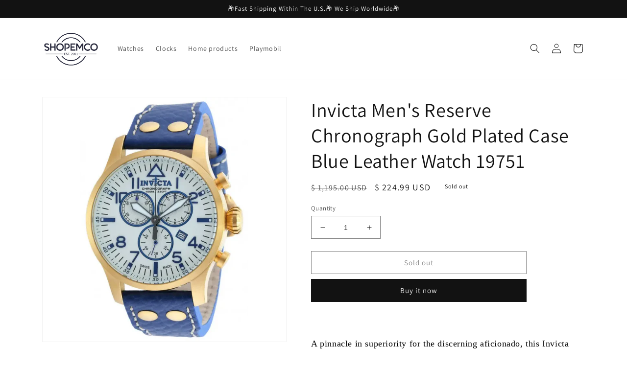

--- FILE ---
content_type: text/html; charset=utf-8
request_url: https://shopemco.com/products/invicta-mens-19751-reserve-quartz-chronograph-white-dial-watch
body_size: 26347
content:
<!doctype html>
<html class="no-js" lang="en">
  <head>
    <meta charset="utf-8">
    <meta http-equiv="X-UA-Compatible" content="IE=edge">
    <meta name="viewport" content="width=device-width,initial-scale=1">
    <meta name="theme-color" content="">
    <link rel="canonical" href="https://shopemco.com/products/invicta-mens-19751-reserve-quartz-chronograph-white-dial-watch">
    <link rel="preconnect" href="https://cdn.shopify.com" crossorigin><link rel="icon" type="image/png" href="//shopemco.com/cdn/shop/files/shopemco_logo.png?crop=center&height=32&v=1668627618&width=32"><link rel="preconnect" href="https://fonts.shopifycdn.com" crossorigin><title>
      Invicta Men&#39;s Reserve Chronograph Gold Plated Case Blue Leather Watch 
 &ndash; shopemco</title>

    
      <meta name="description" content="  A pinnacle in superiority for the discerning aficionado, this Invicta men&#39;s chronograph watch features a round white dial with luminous hands and Arabic hour markers, and date window at 4 o&#39;clock position. All of these are framed in a gold plated stainless steel case, push crown and scratch resistant flame fusion cry">
    

    

<meta property="og:site_name" content="shopemco">
<meta property="og:url" content="https://shopemco.com/products/invicta-mens-19751-reserve-quartz-chronograph-white-dial-watch">
<meta property="og:title" content="Invicta Men&#39;s Reserve Chronograph Gold Plated Case Blue Leather Watch ">
<meta property="og:type" content="product">
<meta property="og:description" content="  A pinnacle in superiority for the discerning aficionado, this Invicta men&#39;s chronograph watch features a round white dial with luminous hands and Arabic hour markers, and date window at 4 o&#39;clock position. All of these are framed in a gold plated stainless steel case, push crown and scratch resistant flame fusion cry"><meta property="og:image" content="http://shopemco.com/cdn/shop/products/buy-invicta-mens-reserve-chronograph-gold-plated-case-blue-leather-watch-19751-watches-508.webp?v=1668729648">
  <meta property="og:image:secure_url" content="https://shopemco.com/cdn/shop/products/buy-invicta-mens-reserve-chronograph-gold-plated-case-blue-leather-watch-19751-watches-508.webp?v=1668729648">
  <meta property="og:image:width" content="800">
  <meta property="og:image:height" content="800"><meta property="og:price:amount" content="224.99">
  <meta property="og:price:currency" content="USD"><meta name="twitter:card" content="summary_large_image">
<meta name="twitter:title" content="Invicta Men&#39;s Reserve Chronograph Gold Plated Case Blue Leather Watch ">
<meta name="twitter:description" content="  A pinnacle in superiority for the discerning aficionado, this Invicta men&#39;s chronograph watch features a round white dial with luminous hands and Arabic hour markers, and date window at 4 o&#39;clock position. All of these are framed in a gold plated stainless steel case, push crown and scratch resistant flame fusion cry">


    <script src="//shopemco.com/cdn/shop/t/19/assets/global.js?v=149496944046504657681667920792" defer="defer"></script>
    <script>window.performance && window.performance.mark && window.performance.mark('shopify.content_for_header.start');</script><meta name="google-site-verification" content="eY5W7EPCumhaRqmqYQdUtCuOJIuFC5Yik1eVdJ31ATY">
<meta name="google-site-verification" content="PD0taS6iAg_MxjtpQliz13wb9PxANMvElfwSuE1Ktyg">
<meta id="shopify-digital-wallet" name="shopify-digital-wallet" content="/11053352/digital_wallets/dialog">
<meta name="shopify-checkout-api-token" content="5334ce66bc3fe85e7addd777ab567d85">
<meta id="in-context-paypal-metadata" data-shop-id="11053352" data-venmo-supported="true" data-environment="production" data-locale="en_US" data-paypal-v4="true" data-currency="USD">
<link rel="alternate" type="application/json+oembed" href="https://shopemco.com/products/invicta-mens-19751-reserve-quartz-chronograph-white-dial-watch.oembed">
<script async="async" src="/checkouts/internal/preloads.js?locale=en-US"></script>
<script id="shopify-features" type="application/json">{"accessToken":"5334ce66bc3fe85e7addd777ab567d85","betas":["rich-media-storefront-analytics"],"domain":"shopemco.com","predictiveSearch":true,"shopId":11053352,"locale":"en"}</script>
<script>var Shopify = Shopify || {};
Shopify.shop = "shopemco.myshopify.com";
Shopify.locale = "en";
Shopify.currency = {"active":"USD","rate":"1.0"};
Shopify.country = "US";
Shopify.theme = {"name":"Dawn","id":136127414520,"schema_name":"Dawn","schema_version":"7.0.1","theme_store_id":887,"role":"main"};
Shopify.theme.handle = "null";
Shopify.theme.style = {"id":null,"handle":null};
Shopify.cdnHost = "shopemco.com/cdn";
Shopify.routes = Shopify.routes || {};
Shopify.routes.root = "/";</script>
<script type="module">!function(o){(o.Shopify=o.Shopify||{}).modules=!0}(window);</script>
<script>!function(o){function n(){var o=[];function n(){o.push(Array.prototype.slice.apply(arguments))}return n.q=o,n}var t=o.Shopify=o.Shopify||{};t.loadFeatures=n(),t.autoloadFeatures=n()}(window);</script>
<script id="shop-js-analytics" type="application/json">{"pageType":"product"}</script>
<script defer="defer" async type="module" src="//shopemco.com/cdn/shopifycloud/shop-js/modules/v2/client.init-shop-cart-sync_C5BV16lS.en.esm.js"></script>
<script defer="defer" async type="module" src="//shopemco.com/cdn/shopifycloud/shop-js/modules/v2/chunk.common_CygWptCX.esm.js"></script>
<script type="module">
  await import("//shopemco.com/cdn/shopifycloud/shop-js/modules/v2/client.init-shop-cart-sync_C5BV16lS.en.esm.js");
await import("//shopemco.com/cdn/shopifycloud/shop-js/modules/v2/chunk.common_CygWptCX.esm.js");

  window.Shopify.SignInWithShop?.initShopCartSync?.({"fedCMEnabled":true,"windoidEnabled":true});

</script>
<script id="__st">var __st={"a":11053352,"offset":-18000,"reqid":"b88816d4-6206-4462-9547-81143d989b51-1768853859","pageurl":"shopemco.com\/products\/invicta-mens-19751-reserve-quartz-chronograph-white-dial-watch","u":"120bf499e166","p":"product","rtyp":"product","rid":3823243073};</script>
<script>window.ShopifyPaypalV4VisibilityTracking = true;</script>
<script id="captcha-bootstrap">!function(){'use strict';const t='contact',e='account',n='new_comment',o=[[t,t],['blogs',n],['comments',n],[t,'customer']],c=[[e,'customer_login'],[e,'guest_login'],[e,'recover_customer_password'],[e,'create_customer']],r=t=>t.map((([t,e])=>`form[action*='/${t}']:not([data-nocaptcha='true']) input[name='form_type'][value='${e}']`)).join(','),a=t=>()=>t?[...document.querySelectorAll(t)].map((t=>t.form)):[];function s(){const t=[...o],e=r(t);return a(e)}const i='password',u='form_key',d=['recaptcha-v3-token','g-recaptcha-response','h-captcha-response',i],f=()=>{try{return window.sessionStorage}catch{return}},m='__shopify_v',_=t=>t.elements[u];function p(t,e,n=!1){try{const o=window.sessionStorage,c=JSON.parse(o.getItem(e)),{data:r}=function(t){const{data:e,action:n}=t;return t[m]||n?{data:e,action:n}:{data:t,action:n}}(c);for(const[e,n]of Object.entries(r))t.elements[e]&&(t.elements[e].value=n);n&&o.removeItem(e)}catch(o){console.error('form repopulation failed',{error:o})}}const l='form_type',E='cptcha';function T(t){t.dataset[E]=!0}const w=window,h=w.document,L='Shopify',v='ce_forms',y='captcha';let A=!1;((t,e)=>{const n=(g='f06e6c50-85a8-45c8-87d0-21a2b65856fe',I='https://cdn.shopify.com/shopifycloud/storefront-forms-hcaptcha/ce_storefront_forms_captcha_hcaptcha.v1.5.2.iife.js',D={infoText:'Protected by hCaptcha',privacyText:'Privacy',termsText:'Terms'},(t,e,n)=>{const o=w[L][v],c=o.bindForm;if(c)return c(t,g,e,D).then(n);var r;o.q.push([[t,g,e,D],n]),r=I,A||(h.body.append(Object.assign(h.createElement('script'),{id:'captcha-provider',async:!0,src:r})),A=!0)});var g,I,D;w[L]=w[L]||{},w[L][v]=w[L][v]||{},w[L][v].q=[],w[L][y]=w[L][y]||{},w[L][y].protect=function(t,e){n(t,void 0,e),T(t)},Object.freeze(w[L][y]),function(t,e,n,w,h,L){const[v,y,A,g]=function(t,e,n){const i=e?o:[],u=t?c:[],d=[...i,...u],f=r(d),m=r(i),_=r(d.filter((([t,e])=>n.includes(e))));return[a(f),a(m),a(_),s()]}(w,h,L),I=t=>{const e=t.target;return e instanceof HTMLFormElement?e:e&&e.form},D=t=>v().includes(t);t.addEventListener('submit',(t=>{const e=I(t);if(!e)return;const n=D(e)&&!e.dataset.hcaptchaBound&&!e.dataset.recaptchaBound,o=_(e),c=g().includes(e)&&(!o||!o.value);(n||c)&&t.preventDefault(),c&&!n&&(function(t){try{if(!f())return;!function(t){const e=f();if(!e)return;const n=_(t);if(!n)return;const o=n.value;o&&e.removeItem(o)}(t);const e=Array.from(Array(32),(()=>Math.random().toString(36)[2])).join('');!function(t,e){_(t)||t.append(Object.assign(document.createElement('input'),{type:'hidden',name:u})),t.elements[u].value=e}(t,e),function(t,e){const n=f();if(!n)return;const o=[...t.querySelectorAll(`input[type='${i}']`)].map((({name:t})=>t)),c=[...d,...o],r={};for(const[a,s]of new FormData(t).entries())c.includes(a)||(r[a]=s);n.setItem(e,JSON.stringify({[m]:1,action:t.action,data:r}))}(t,e)}catch(e){console.error('failed to persist form',e)}}(e),e.submit())}));const S=(t,e)=>{t&&!t.dataset[E]&&(n(t,e.some((e=>e===t))),T(t))};for(const o of['focusin','change'])t.addEventListener(o,(t=>{const e=I(t);D(e)&&S(e,y())}));const B=e.get('form_key'),M=e.get(l),P=B&&M;t.addEventListener('DOMContentLoaded',(()=>{const t=y();if(P)for(const e of t)e.elements[l].value===M&&p(e,B);[...new Set([...A(),...v().filter((t=>'true'===t.dataset.shopifyCaptcha))])].forEach((e=>S(e,t)))}))}(h,new URLSearchParams(w.location.search),n,t,e,['guest_login'])})(!0,!0)}();</script>
<script integrity="sha256-4kQ18oKyAcykRKYeNunJcIwy7WH5gtpwJnB7kiuLZ1E=" data-source-attribution="shopify.loadfeatures" defer="defer" src="//shopemco.com/cdn/shopifycloud/storefront/assets/storefront/load_feature-a0a9edcb.js" crossorigin="anonymous"></script>
<script data-source-attribution="shopify.dynamic_checkout.dynamic.init">var Shopify=Shopify||{};Shopify.PaymentButton=Shopify.PaymentButton||{isStorefrontPortableWallets:!0,init:function(){window.Shopify.PaymentButton.init=function(){};var t=document.createElement("script");t.src="https://shopemco.com/cdn/shopifycloud/portable-wallets/latest/portable-wallets.en.js",t.type="module",document.head.appendChild(t)}};
</script>
<script data-source-attribution="shopify.dynamic_checkout.buyer_consent">
  function portableWalletsHideBuyerConsent(e){var t=document.getElementById("shopify-buyer-consent"),n=document.getElementById("shopify-subscription-policy-button");t&&n&&(t.classList.add("hidden"),t.setAttribute("aria-hidden","true"),n.removeEventListener("click",e))}function portableWalletsShowBuyerConsent(e){var t=document.getElementById("shopify-buyer-consent"),n=document.getElementById("shopify-subscription-policy-button");t&&n&&(t.classList.remove("hidden"),t.removeAttribute("aria-hidden"),n.addEventListener("click",e))}window.Shopify?.PaymentButton&&(window.Shopify.PaymentButton.hideBuyerConsent=portableWalletsHideBuyerConsent,window.Shopify.PaymentButton.showBuyerConsent=portableWalletsShowBuyerConsent);
</script>
<script>
  function portableWalletsCleanup(e){e&&e.src&&console.error("Failed to load portable wallets script "+e.src);var t=document.querySelectorAll("shopify-accelerated-checkout .shopify-payment-button__skeleton, shopify-accelerated-checkout-cart .wallet-cart-button__skeleton"),e=document.getElementById("shopify-buyer-consent");for(let e=0;e<t.length;e++)t[e].remove();e&&e.remove()}function portableWalletsNotLoadedAsModule(e){e instanceof ErrorEvent&&"string"==typeof e.message&&e.message.includes("import.meta")&&"string"==typeof e.filename&&e.filename.includes("portable-wallets")&&(window.removeEventListener("error",portableWalletsNotLoadedAsModule),window.Shopify.PaymentButton.failedToLoad=e,"loading"===document.readyState?document.addEventListener("DOMContentLoaded",window.Shopify.PaymentButton.init):window.Shopify.PaymentButton.init())}window.addEventListener("error",portableWalletsNotLoadedAsModule);
</script>

<script type="module" src="https://shopemco.com/cdn/shopifycloud/portable-wallets/latest/portable-wallets.en.js" onError="portableWalletsCleanup(this)" crossorigin="anonymous"></script>
<script nomodule>
  document.addEventListener("DOMContentLoaded", portableWalletsCleanup);
</script>

<link id="shopify-accelerated-checkout-styles" rel="stylesheet" media="screen" href="https://shopemco.com/cdn/shopifycloud/portable-wallets/latest/accelerated-checkout-backwards-compat.css" crossorigin="anonymous">
<style id="shopify-accelerated-checkout-cart">
        #shopify-buyer-consent {
  margin-top: 1em;
  display: inline-block;
  width: 100%;
}

#shopify-buyer-consent.hidden {
  display: none;
}

#shopify-subscription-policy-button {
  background: none;
  border: none;
  padding: 0;
  text-decoration: underline;
  font-size: inherit;
  cursor: pointer;
}

#shopify-subscription-policy-button::before {
  box-shadow: none;
}

      </style>
<script id="sections-script" data-sections="header,footer" defer="defer" src="//shopemco.com/cdn/shop/t/19/compiled_assets/scripts.js?v=463"></script>
<script>window.performance && window.performance.mark && window.performance.mark('shopify.content_for_header.end');</script>


    <style data-shopify>
      @font-face {
  font-family: Assistant;
  font-weight: 400;
  font-style: normal;
  font-display: swap;
  src: url("//shopemco.com/cdn/fonts/assistant/assistant_n4.9120912a469cad1cc292572851508ca49d12e768.woff2") format("woff2"),
       url("//shopemco.com/cdn/fonts/assistant/assistant_n4.6e9875ce64e0fefcd3f4446b7ec9036b3ddd2985.woff") format("woff");
}

      @font-face {
  font-family: Assistant;
  font-weight: 700;
  font-style: normal;
  font-display: swap;
  src: url("//shopemco.com/cdn/fonts/assistant/assistant_n7.bf44452348ec8b8efa3aa3068825305886b1c83c.woff2") format("woff2"),
       url("//shopemco.com/cdn/fonts/assistant/assistant_n7.0c887fee83f6b3bda822f1150b912c72da0f7b64.woff") format("woff");
}

      
      
      @font-face {
  font-family: Assistant;
  font-weight: 400;
  font-style: normal;
  font-display: swap;
  src: url("//shopemco.com/cdn/fonts/assistant/assistant_n4.9120912a469cad1cc292572851508ca49d12e768.woff2") format("woff2"),
       url("//shopemco.com/cdn/fonts/assistant/assistant_n4.6e9875ce64e0fefcd3f4446b7ec9036b3ddd2985.woff") format("woff");
}


      :root {
        --font-body-family: Assistant, sans-serif;
        --font-body-style: normal;
        --font-body-weight: 400;
        --font-body-weight-bold: 700;

        --font-heading-family: Assistant, sans-serif;
        --font-heading-style: normal;
        --font-heading-weight: 400;

        --font-body-scale: 1.0;
        --font-heading-scale: 1.0;

        --color-base-text: 18, 18, 18;
        --color-shadow: 18, 18, 18;
        --color-base-background-1: 255, 255, 255;
        --color-base-background-2: 243, 243, 243;
        --color-base-solid-button-labels: 255, 255, 255;
        --color-base-outline-button-labels: 18, 18, 18;
        --color-base-accent-1: 18, 18, 18;
        --color-base-accent-2: 51, 79, 180;
        --payment-terms-background-color: #ffffff;

        --gradient-base-background-1: #ffffff;
        --gradient-base-background-2: #f3f3f3;
        --gradient-base-accent-1: #121212;
        --gradient-base-accent-2: #334fb4;

        --media-padding: px;
        --media-border-opacity: 0.05;
        --media-border-width: 1px;
        --media-radius: 0px;
        --media-shadow-opacity: 0.0;
        --media-shadow-horizontal-offset: 0px;
        --media-shadow-vertical-offset: 4px;
        --media-shadow-blur-radius: 5px;
        --media-shadow-visible: 0;

        --page-width: 120rem;
        --page-width-margin: 0rem;

        --product-card-image-padding: 0.0rem;
        --product-card-corner-radius: 0.0rem;
        --product-card-text-alignment: left;
        --product-card-border-width: 0.0rem;
        --product-card-border-opacity: 0.1;
        --product-card-shadow-opacity: 0.0;
        --product-card-shadow-visible: 0;
        --product-card-shadow-horizontal-offset: 0.0rem;
        --product-card-shadow-vertical-offset: 0.4rem;
        --product-card-shadow-blur-radius: 0.5rem;

        --collection-card-image-padding: 0.0rem;
        --collection-card-corner-radius: 0.0rem;
        --collection-card-text-alignment: left;
        --collection-card-border-width: 0.0rem;
        --collection-card-border-opacity: 0.1;
        --collection-card-shadow-opacity: 0.0;
        --collection-card-shadow-visible: 0;
        --collection-card-shadow-horizontal-offset: 0.0rem;
        --collection-card-shadow-vertical-offset: 0.4rem;
        --collection-card-shadow-blur-radius: 0.5rem;

        --blog-card-image-padding: 0.0rem;
        --blog-card-corner-radius: 0.0rem;
        --blog-card-text-alignment: left;
        --blog-card-border-width: 0.0rem;
        --blog-card-border-opacity: 0.1;
        --blog-card-shadow-opacity: 0.0;
        --blog-card-shadow-visible: 0;
        --blog-card-shadow-horizontal-offset: 0.0rem;
        --blog-card-shadow-vertical-offset: 0.4rem;
        --blog-card-shadow-blur-radius: 0.5rem;

        --badge-corner-radius: 4.0rem;

        --popup-border-width: 1px;
        --popup-border-opacity: 0.1;
        --popup-corner-radius: 0px;
        --popup-shadow-opacity: 0.0;
        --popup-shadow-horizontal-offset: 0px;
        --popup-shadow-vertical-offset: 4px;
        --popup-shadow-blur-radius: 5px;

        --drawer-border-width: 1px;
        --drawer-border-opacity: 0.1;
        --drawer-shadow-opacity: 0.0;
        --drawer-shadow-horizontal-offset: 0px;
        --drawer-shadow-vertical-offset: 4px;
        --drawer-shadow-blur-radius: 5px;

        --spacing-sections-desktop: 0px;
        --spacing-sections-mobile: 0px;

        --grid-desktop-vertical-spacing: 8px;
        --grid-desktop-horizontal-spacing: 8px;
        --grid-mobile-vertical-spacing: 4px;
        --grid-mobile-horizontal-spacing: 4px;

        --text-boxes-border-opacity: 0.1;
        --text-boxes-border-width: 0px;
        --text-boxes-radius: 0px;
        --text-boxes-shadow-opacity: 0.0;
        --text-boxes-shadow-visible: 0;
        --text-boxes-shadow-horizontal-offset: 0px;
        --text-boxes-shadow-vertical-offset: 4px;
        --text-boxes-shadow-blur-radius: 5px;

        --buttons-radius: 0px;
        --buttons-radius-outset: 0px;
        --buttons-border-width: 1px;
        --buttons-border-opacity: 1.0;
        --buttons-shadow-opacity: 0.0;
        --buttons-shadow-visible: 0;
        --buttons-shadow-horizontal-offset: 0px;
        --buttons-shadow-vertical-offset: 4px;
        --buttons-shadow-blur-radius: 5px;
        --buttons-border-offset: 0px;

        --inputs-radius: 0px;
        --inputs-border-width: 1px;
        --inputs-border-opacity: 0.55;
        --inputs-shadow-opacity: 0.0;
        --inputs-shadow-horizontal-offset: 0px;
        --inputs-margin-offset: 0px;
        --inputs-shadow-vertical-offset: 4px;
        --inputs-shadow-blur-radius: 5px;
        --inputs-radius-outset: 0px;

        --variant-pills-radius: 40px;
        --variant-pills-border-width: 1px;
        --variant-pills-border-opacity: 0.55;
        --variant-pills-shadow-opacity: 0.0;
        --variant-pills-shadow-horizontal-offset: 0px;
        --variant-pills-shadow-vertical-offset: 4px;
        --variant-pills-shadow-blur-radius: 5px;
      }

      *,
      *::before,
      *::after {
        box-sizing: inherit;
      }

      html {
        box-sizing: border-box;
        font-size: calc(var(--font-body-scale) * 62.5%);
        height: 100%;
      }

      body {
        display: grid;
        grid-template-rows: auto auto 1fr auto;
        grid-template-columns: 100%;
        min-height: 100%;
        margin: 0;
        font-size: 1.5rem;
        letter-spacing: 0.06rem;
        line-height: calc(1 + 0.8 / var(--font-body-scale));
        font-family: var(--font-body-family);
        font-style: var(--font-body-style);
        font-weight: var(--font-body-weight);
      }

      @media screen and (min-width: 750px) {
        body {
          font-size: 1.6rem;
        }
      }
    </style>

    <link href="//shopemco.com/cdn/shop/t/19/assets/base.css?v=88290808517547527771667920793" rel="stylesheet" type="text/css" media="all" />
<link rel="preload" as="font" href="//shopemco.com/cdn/fonts/assistant/assistant_n4.9120912a469cad1cc292572851508ca49d12e768.woff2" type="font/woff2" crossorigin><link rel="preload" as="font" href="//shopemco.com/cdn/fonts/assistant/assistant_n4.9120912a469cad1cc292572851508ca49d12e768.woff2" type="font/woff2" crossorigin><link rel="stylesheet" href="//shopemco.com/cdn/shop/t/19/assets/component-predictive-search.css?v=83512081251802922551667920791" media="print" onload="this.media='all'"><script>document.documentElement.className = document.documentElement.className.replace('no-js', 'js');
    if (Shopify.designMode) {
      document.documentElement.classList.add('shopify-design-mode');
    }
    </script>
  <link href="https://monorail-edge.shopifysvc.com" rel="dns-prefetch">
<script>(function(){if ("sendBeacon" in navigator && "performance" in window) {try {var session_token_from_headers = performance.getEntriesByType('navigation')[0].serverTiming.find(x => x.name == '_s').description;} catch {var session_token_from_headers = undefined;}var session_cookie_matches = document.cookie.match(/_shopify_s=([^;]*)/);var session_token_from_cookie = session_cookie_matches && session_cookie_matches.length === 2 ? session_cookie_matches[1] : "";var session_token = session_token_from_headers || session_token_from_cookie || "";function handle_abandonment_event(e) {var entries = performance.getEntries().filter(function(entry) {return /monorail-edge.shopifysvc.com/.test(entry.name);});if (!window.abandonment_tracked && entries.length === 0) {window.abandonment_tracked = true;var currentMs = Date.now();var navigation_start = performance.timing.navigationStart;var payload = {shop_id: 11053352,url: window.location.href,navigation_start,duration: currentMs - navigation_start,session_token,page_type: "product"};window.navigator.sendBeacon("https://monorail-edge.shopifysvc.com/v1/produce", JSON.stringify({schema_id: "online_store_buyer_site_abandonment/1.1",payload: payload,metadata: {event_created_at_ms: currentMs,event_sent_at_ms: currentMs}}));}}window.addEventListener('pagehide', handle_abandonment_event);}}());</script>
<script id="web-pixels-manager-setup">(function e(e,d,r,n,o){if(void 0===o&&(o={}),!Boolean(null===(a=null===(i=window.Shopify)||void 0===i?void 0:i.analytics)||void 0===a?void 0:a.replayQueue)){var i,a;window.Shopify=window.Shopify||{};var t=window.Shopify;t.analytics=t.analytics||{};var s=t.analytics;s.replayQueue=[],s.publish=function(e,d,r){return s.replayQueue.push([e,d,r]),!0};try{self.performance.mark("wpm:start")}catch(e){}var l=function(){var e={modern:/Edge?\/(1{2}[4-9]|1[2-9]\d|[2-9]\d{2}|\d{4,})\.\d+(\.\d+|)|Firefox\/(1{2}[4-9]|1[2-9]\d|[2-9]\d{2}|\d{4,})\.\d+(\.\d+|)|Chrom(ium|e)\/(9{2}|\d{3,})\.\d+(\.\d+|)|(Maci|X1{2}).+ Version\/(15\.\d+|(1[6-9]|[2-9]\d|\d{3,})\.\d+)([,.]\d+|)( \(\w+\)|)( Mobile\/\w+|) Safari\/|Chrome.+OPR\/(9{2}|\d{3,})\.\d+\.\d+|(CPU[ +]OS|iPhone[ +]OS|CPU[ +]iPhone|CPU IPhone OS|CPU iPad OS)[ +]+(15[._]\d+|(1[6-9]|[2-9]\d|\d{3,})[._]\d+)([._]\d+|)|Android:?[ /-](13[3-9]|1[4-9]\d|[2-9]\d{2}|\d{4,})(\.\d+|)(\.\d+|)|Android.+Firefox\/(13[5-9]|1[4-9]\d|[2-9]\d{2}|\d{4,})\.\d+(\.\d+|)|Android.+Chrom(ium|e)\/(13[3-9]|1[4-9]\d|[2-9]\d{2}|\d{4,})\.\d+(\.\d+|)|SamsungBrowser\/([2-9]\d|\d{3,})\.\d+/,legacy:/Edge?\/(1[6-9]|[2-9]\d|\d{3,})\.\d+(\.\d+|)|Firefox\/(5[4-9]|[6-9]\d|\d{3,})\.\d+(\.\d+|)|Chrom(ium|e)\/(5[1-9]|[6-9]\d|\d{3,})\.\d+(\.\d+|)([\d.]+$|.*Safari\/(?![\d.]+ Edge\/[\d.]+$))|(Maci|X1{2}).+ Version\/(10\.\d+|(1[1-9]|[2-9]\d|\d{3,})\.\d+)([,.]\d+|)( \(\w+\)|)( Mobile\/\w+|) Safari\/|Chrome.+OPR\/(3[89]|[4-9]\d|\d{3,})\.\d+\.\d+|(CPU[ +]OS|iPhone[ +]OS|CPU[ +]iPhone|CPU IPhone OS|CPU iPad OS)[ +]+(10[._]\d+|(1[1-9]|[2-9]\d|\d{3,})[._]\d+)([._]\d+|)|Android:?[ /-](13[3-9]|1[4-9]\d|[2-9]\d{2}|\d{4,})(\.\d+|)(\.\d+|)|Mobile Safari.+OPR\/([89]\d|\d{3,})\.\d+\.\d+|Android.+Firefox\/(13[5-9]|1[4-9]\d|[2-9]\d{2}|\d{4,})\.\d+(\.\d+|)|Android.+Chrom(ium|e)\/(13[3-9]|1[4-9]\d|[2-9]\d{2}|\d{4,})\.\d+(\.\d+|)|Android.+(UC? ?Browser|UCWEB|U3)[ /]?(15\.([5-9]|\d{2,})|(1[6-9]|[2-9]\d|\d{3,})\.\d+)\.\d+|SamsungBrowser\/(5\.\d+|([6-9]|\d{2,})\.\d+)|Android.+MQ{2}Browser\/(14(\.(9|\d{2,})|)|(1[5-9]|[2-9]\d|\d{3,})(\.\d+|))(\.\d+|)|K[Aa][Ii]OS\/(3\.\d+|([4-9]|\d{2,})\.\d+)(\.\d+|)/},d=e.modern,r=e.legacy,n=navigator.userAgent;return n.match(d)?"modern":n.match(r)?"legacy":"unknown"}(),u="modern"===l?"modern":"legacy",c=(null!=n?n:{modern:"",legacy:""})[u],f=function(e){return[e.baseUrl,"/wpm","/b",e.hashVersion,"modern"===e.buildTarget?"m":"l",".js"].join("")}({baseUrl:d,hashVersion:r,buildTarget:u}),m=function(e){var d=e.version,r=e.bundleTarget,n=e.surface,o=e.pageUrl,i=e.monorailEndpoint;return{emit:function(e){var a=e.status,t=e.errorMsg,s=(new Date).getTime(),l=JSON.stringify({metadata:{event_sent_at_ms:s},events:[{schema_id:"web_pixels_manager_load/3.1",payload:{version:d,bundle_target:r,page_url:o,status:a,surface:n,error_msg:t},metadata:{event_created_at_ms:s}}]});if(!i)return console&&console.warn&&console.warn("[Web Pixels Manager] No Monorail endpoint provided, skipping logging."),!1;try{return self.navigator.sendBeacon.bind(self.navigator)(i,l)}catch(e){}var u=new XMLHttpRequest;try{return u.open("POST",i,!0),u.setRequestHeader("Content-Type","text/plain"),u.send(l),!0}catch(e){return console&&console.warn&&console.warn("[Web Pixels Manager] Got an unhandled error while logging to Monorail."),!1}}}}({version:r,bundleTarget:l,surface:e.surface,pageUrl:self.location.href,monorailEndpoint:e.monorailEndpoint});try{o.browserTarget=l,function(e){var d=e.src,r=e.async,n=void 0===r||r,o=e.onload,i=e.onerror,a=e.sri,t=e.scriptDataAttributes,s=void 0===t?{}:t,l=document.createElement("script"),u=document.querySelector("head"),c=document.querySelector("body");if(l.async=n,l.src=d,a&&(l.integrity=a,l.crossOrigin="anonymous"),s)for(var f in s)if(Object.prototype.hasOwnProperty.call(s,f))try{l.dataset[f]=s[f]}catch(e){}if(o&&l.addEventListener("load",o),i&&l.addEventListener("error",i),u)u.appendChild(l);else{if(!c)throw new Error("Did not find a head or body element to append the script");c.appendChild(l)}}({src:f,async:!0,onload:function(){if(!function(){var e,d;return Boolean(null===(d=null===(e=window.Shopify)||void 0===e?void 0:e.analytics)||void 0===d?void 0:d.initialized)}()){var d=window.webPixelsManager.init(e)||void 0;if(d){var r=window.Shopify.analytics;r.replayQueue.forEach((function(e){var r=e[0],n=e[1],o=e[2];d.publishCustomEvent(r,n,o)})),r.replayQueue=[],r.publish=d.publishCustomEvent,r.visitor=d.visitor,r.initialized=!0}}},onerror:function(){return m.emit({status:"failed",errorMsg:"".concat(f," has failed to load")})},sri:function(e){var d=/^sha384-[A-Za-z0-9+/=]+$/;return"string"==typeof e&&d.test(e)}(c)?c:"",scriptDataAttributes:o}),m.emit({status:"loading"})}catch(e){m.emit({status:"failed",errorMsg:(null==e?void 0:e.message)||"Unknown error"})}}})({shopId: 11053352,storefrontBaseUrl: "https://shopemco.com",extensionsBaseUrl: "https://extensions.shopifycdn.com/cdn/shopifycloud/web-pixels-manager",monorailEndpoint: "https://monorail-edge.shopifysvc.com/unstable/produce_batch",surface: "storefront-renderer",enabledBetaFlags: ["2dca8a86"],webPixelsConfigList: [{"id":"1068073208","configuration":"{\"publicKey\":\"pub_80cae34a95cd6aa8de04\",\"apiUrl\":\"https:\\\/\\\/tracking.refersion.com\"}","eventPayloadVersion":"v1","runtimeContext":"STRICT","scriptVersion":"0fb80394591dba97de0fece487c9c5e4","type":"APP","apiClientId":147004,"privacyPurposes":["ANALYTICS","SALE_OF_DATA"],"dataSharingAdjustments":{"protectedCustomerApprovalScopes":["read_customer_email","read_customer_name","read_customer_personal_data"]}},{"id":"603324664","configuration":"{\"config\":\"{\\\"pixel_id\\\":\\\"GT-5MCGSD5\\\",\\\"target_country\\\":\\\"US\\\",\\\"gtag_events\\\":[{\\\"type\\\":\\\"purchase\\\",\\\"action_label\\\":\\\"MC-22GK27E8YS\\\"},{\\\"type\\\":\\\"page_view\\\",\\\"action_label\\\":\\\"MC-22GK27E8YS\\\"},{\\\"type\\\":\\\"view_item\\\",\\\"action_label\\\":\\\"MC-22GK27E8YS\\\"}],\\\"enable_monitoring_mode\\\":false}\"}","eventPayloadVersion":"v1","runtimeContext":"OPEN","scriptVersion":"b2a88bafab3e21179ed38636efcd8a93","type":"APP","apiClientId":1780363,"privacyPurposes":[],"dataSharingAdjustments":{"protectedCustomerApprovalScopes":["read_customer_address","read_customer_email","read_customer_name","read_customer_personal_data","read_customer_phone"]}},{"id":"69665016","eventPayloadVersion":"v1","runtimeContext":"LAX","scriptVersion":"1","type":"CUSTOM","privacyPurposes":["ANALYTICS"],"name":"Google Analytics tag (migrated)"},{"id":"shopify-app-pixel","configuration":"{}","eventPayloadVersion":"v1","runtimeContext":"STRICT","scriptVersion":"0450","apiClientId":"shopify-pixel","type":"APP","privacyPurposes":["ANALYTICS","MARKETING"]},{"id":"shopify-custom-pixel","eventPayloadVersion":"v1","runtimeContext":"LAX","scriptVersion":"0450","apiClientId":"shopify-pixel","type":"CUSTOM","privacyPurposes":["ANALYTICS","MARKETING"]}],isMerchantRequest: false,initData: {"shop":{"name":"shopemco","paymentSettings":{"currencyCode":"USD"},"myshopifyDomain":"shopemco.myshopify.com","countryCode":"US","storefrontUrl":"https:\/\/shopemco.com"},"customer":null,"cart":null,"checkout":null,"productVariants":[{"price":{"amount":224.99,"currencyCode":"USD"},"product":{"title":"Invicta Men's Reserve Chronograph Gold Plated Case Blue Leather Watch 19751","vendor":"ZAGER WATCH CO.","id":"3823243073","untranslatedTitle":"Invicta Men's Reserve Chronograph Gold Plated Case Blue Leather Watch 19751","url":"\/products\/invicta-mens-19751-reserve-quartz-chronograph-white-dial-watch","type":"Watches invicta"},"id":"11087675905","image":{"src":"\/\/shopemco.com\/cdn\/shop\/products\/buy-invicta-mens-reserve-chronograph-gold-plated-case-blue-leather-watch-19751-watches-508.webp?v=1668729648"},"sku":"INV-19751-DS","title":"Default Title","untranslatedTitle":"Default Title"}],"purchasingCompany":null},},"https://shopemco.com/cdn","fcfee988w5aeb613cpc8e4bc33m6693e112",{"modern":"","legacy":""},{"shopId":"11053352","storefrontBaseUrl":"https:\/\/shopemco.com","extensionBaseUrl":"https:\/\/extensions.shopifycdn.com\/cdn\/shopifycloud\/web-pixels-manager","surface":"storefront-renderer","enabledBetaFlags":"[\"2dca8a86\"]","isMerchantRequest":"false","hashVersion":"fcfee988w5aeb613cpc8e4bc33m6693e112","publish":"custom","events":"[[\"page_viewed\",{}],[\"product_viewed\",{\"productVariant\":{\"price\":{\"amount\":224.99,\"currencyCode\":\"USD\"},\"product\":{\"title\":\"Invicta Men's Reserve Chronograph Gold Plated Case Blue Leather Watch 19751\",\"vendor\":\"ZAGER WATCH CO.\",\"id\":\"3823243073\",\"untranslatedTitle\":\"Invicta Men's Reserve Chronograph Gold Plated Case Blue Leather Watch 19751\",\"url\":\"\/products\/invicta-mens-19751-reserve-quartz-chronograph-white-dial-watch\",\"type\":\"Watches invicta\"},\"id\":\"11087675905\",\"image\":{\"src\":\"\/\/shopemco.com\/cdn\/shop\/products\/buy-invicta-mens-reserve-chronograph-gold-plated-case-blue-leather-watch-19751-watches-508.webp?v=1668729648\"},\"sku\":\"INV-19751-DS\",\"title\":\"Default Title\",\"untranslatedTitle\":\"Default Title\"}}]]"});</script><script>
  window.ShopifyAnalytics = window.ShopifyAnalytics || {};
  window.ShopifyAnalytics.meta = window.ShopifyAnalytics.meta || {};
  window.ShopifyAnalytics.meta.currency = 'USD';
  var meta = {"product":{"id":3823243073,"gid":"gid:\/\/shopify\/Product\/3823243073","vendor":"ZAGER WATCH CO.","type":"Watches invicta","handle":"invicta-mens-19751-reserve-quartz-chronograph-white-dial-watch","variants":[{"id":11087675905,"price":22499,"name":"Invicta Men's Reserve Chronograph Gold Plated Case Blue Leather Watch 19751","public_title":null,"sku":"INV-19751-DS"}],"remote":false},"page":{"pageType":"product","resourceType":"product","resourceId":3823243073,"requestId":"b88816d4-6206-4462-9547-81143d989b51-1768853859"}};
  for (var attr in meta) {
    window.ShopifyAnalytics.meta[attr] = meta[attr];
  }
</script>
<script class="analytics">
  (function () {
    var customDocumentWrite = function(content) {
      var jquery = null;

      if (window.jQuery) {
        jquery = window.jQuery;
      } else if (window.Checkout && window.Checkout.$) {
        jquery = window.Checkout.$;
      }

      if (jquery) {
        jquery('body').append(content);
      }
    };

    var hasLoggedConversion = function(token) {
      if (token) {
        return document.cookie.indexOf('loggedConversion=' + token) !== -1;
      }
      return false;
    }

    var setCookieIfConversion = function(token) {
      if (token) {
        var twoMonthsFromNow = new Date(Date.now());
        twoMonthsFromNow.setMonth(twoMonthsFromNow.getMonth() + 2);

        document.cookie = 'loggedConversion=' + token + '; expires=' + twoMonthsFromNow;
      }
    }

    var trekkie = window.ShopifyAnalytics.lib = window.trekkie = window.trekkie || [];
    if (trekkie.integrations) {
      return;
    }
    trekkie.methods = [
      'identify',
      'page',
      'ready',
      'track',
      'trackForm',
      'trackLink'
    ];
    trekkie.factory = function(method) {
      return function() {
        var args = Array.prototype.slice.call(arguments);
        args.unshift(method);
        trekkie.push(args);
        return trekkie;
      };
    };
    for (var i = 0; i < trekkie.methods.length; i++) {
      var key = trekkie.methods[i];
      trekkie[key] = trekkie.factory(key);
    }
    trekkie.load = function(config) {
      trekkie.config = config || {};
      trekkie.config.initialDocumentCookie = document.cookie;
      var first = document.getElementsByTagName('script')[0];
      var script = document.createElement('script');
      script.type = 'text/javascript';
      script.onerror = function(e) {
        var scriptFallback = document.createElement('script');
        scriptFallback.type = 'text/javascript';
        scriptFallback.onerror = function(error) {
                var Monorail = {
      produce: function produce(monorailDomain, schemaId, payload) {
        var currentMs = new Date().getTime();
        var event = {
          schema_id: schemaId,
          payload: payload,
          metadata: {
            event_created_at_ms: currentMs,
            event_sent_at_ms: currentMs
          }
        };
        return Monorail.sendRequest("https://" + monorailDomain + "/v1/produce", JSON.stringify(event));
      },
      sendRequest: function sendRequest(endpointUrl, payload) {
        // Try the sendBeacon API
        if (window && window.navigator && typeof window.navigator.sendBeacon === 'function' && typeof window.Blob === 'function' && !Monorail.isIos12()) {
          var blobData = new window.Blob([payload], {
            type: 'text/plain'
          });

          if (window.navigator.sendBeacon(endpointUrl, blobData)) {
            return true;
          } // sendBeacon was not successful

        } // XHR beacon

        var xhr = new XMLHttpRequest();

        try {
          xhr.open('POST', endpointUrl);
          xhr.setRequestHeader('Content-Type', 'text/plain');
          xhr.send(payload);
        } catch (e) {
          console.log(e);
        }

        return false;
      },
      isIos12: function isIos12() {
        return window.navigator.userAgent.lastIndexOf('iPhone; CPU iPhone OS 12_') !== -1 || window.navigator.userAgent.lastIndexOf('iPad; CPU OS 12_') !== -1;
      }
    };
    Monorail.produce('monorail-edge.shopifysvc.com',
      'trekkie_storefront_load_errors/1.1',
      {shop_id: 11053352,
      theme_id: 136127414520,
      app_name: "storefront",
      context_url: window.location.href,
      source_url: "//shopemco.com/cdn/s/trekkie.storefront.cd680fe47e6c39ca5d5df5f0a32d569bc48c0f27.min.js"});

        };
        scriptFallback.async = true;
        scriptFallback.src = '//shopemco.com/cdn/s/trekkie.storefront.cd680fe47e6c39ca5d5df5f0a32d569bc48c0f27.min.js';
        first.parentNode.insertBefore(scriptFallback, first);
      };
      script.async = true;
      script.src = '//shopemco.com/cdn/s/trekkie.storefront.cd680fe47e6c39ca5d5df5f0a32d569bc48c0f27.min.js';
      first.parentNode.insertBefore(script, first);
    };
    trekkie.load(
      {"Trekkie":{"appName":"storefront","development":false,"defaultAttributes":{"shopId":11053352,"isMerchantRequest":null,"themeId":136127414520,"themeCityHash":"3919763162046193407","contentLanguage":"en","currency":"USD","eventMetadataId":"72b7714f-ed81-4721-8853-22121aeacaae"},"isServerSideCookieWritingEnabled":true,"monorailRegion":"shop_domain","enabledBetaFlags":["65f19447"]},"Session Attribution":{},"S2S":{"facebookCapiEnabled":false,"source":"trekkie-storefront-renderer","apiClientId":580111}}
    );

    var loaded = false;
    trekkie.ready(function() {
      if (loaded) return;
      loaded = true;

      window.ShopifyAnalytics.lib = window.trekkie;

      var originalDocumentWrite = document.write;
      document.write = customDocumentWrite;
      try { window.ShopifyAnalytics.merchantGoogleAnalytics.call(this); } catch(error) {};
      document.write = originalDocumentWrite;

      window.ShopifyAnalytics.lib.page(null,{"pageType":"product","resourceType":"product","resourceId":3823243073,"requestId":"b88816d4-6206-4462-9547-81143d989b51-1768853859","shopifyEmitted":true});

      var match = window.location.pathname.match(/checkouts\/(.+)\/(thank_you|post_purchase)/)
      var token = match? match[1]: undefined;
      if (!hasLoggedConversion(token)) {
        setCookieIfConversion(token);
        window.ShopifyAnalytics.lib.track("Viewed Product",{"currency":"USD","variantId":11087675905,"productId":3823243073,"productGid":"gid:\/\/shopify\/Product\/3823243073","name":"Invicta Men's Reserve Chronograph Gold Plated Case Blue Leather Watch 19751","price":"224.99","sku":"INV-19751-DS","brand":"ZAGER WATCH CO.","variant":null,"category":"Watches invicta","nonInteraction":true,"remote":false},undefined,undefined,{"shopifyEmitted":true});
      window.ShopifyAnalytics.lib.track("monorail:\/\/trekkie_storefront_viewed_product\/1.1",{"currency":"USD","variantId":11087675905,"productId":3823243073,"productGid":"gid:\/\/shopify\/Product\/3823243073","name":"Invicta Men's Reserve Chronograph Gold Plated Case Blue Leather Watch 19751","price":"224.99","sku":"INV-19751-DS","brand":"ZAGER WATCH CO.","variant":null,"category":"Watches invicta","nonInteraction":true,"remote":false,"referer":"https:\/\/shopemco.com\/products\/invicta-mens-19751-reserve-quartz-chronograph-white-dial-watch"});
      }
    });


        var eventsListenerScript = document.createElement('script');
        eventsListenerScript.async = true;
        eventsListenerScript.src = "//shopemco.com/cdn/shopifycloud/storefront/assets/shop_events_listener-3da45d37.js";
        document.getElementsByTagName('head')[0].appendChild(eventsListenerScript);

})();</script>
  <script>
  if (!window.ga || (window.ga && typeof window.ga !== 'function')) {
    window.ga = function ga() {
      (window.ga.q = window.ga.q || []).push(arguments);
      if (window.Shopify && window.Shopify.analytics && typeof window.Shopify.analytics.publish === 'function') {
        window.Shopify.analytics.publish("ga_stub_called", {}, {sendTo: "google_osp_migration"});
      }
      console.error("Shopify's Google Analytics stub called with:", Array.from(arguments), "\nSee https://help.shopify.com/manual/promoting-marketing/pixels/pixel-migration#google for more information.");
    };
    if (window.Shopify && window.Shopify.analytics && typeof window.Shopify.analytics.publish === 'function') {
      window.Shopify.analytics.publish("ga_stub_initialized", {}, {sendTo: "google_osp_migration"});
    }
  }
</script>
<script
  defer
  src="https://shopemco.com/cdn/shopifycloud/perf-kit/shopify-perf-kit-3.0.4.min.js"
  data-application="storefront-renderer"
  data-shop-id="11053352"
  data-render-region="gcp-us-central1"
  data-page-type="product"
  data-theme-instance-id="136127414520"
  data-theme-name="Dawn"
  data-theme-version="7.0.1"
  data-monorail-region="shop_domain"
  data-resource-timing-sampling-rate="10"
  data-shs="true"
  data-shs-beacon="true"
  data-shs-export-with-fetch="true"
  data-shs-logs-sample-rate="1"
  data-shs-beacon-endpoint="https://shopemco.com/api/collect"
></script>
</head>

  <body class="gradient">
    <a class="skip-to-content-link button visually-hidden" href="#MainContent">
      Skip to content
    </a><div id="shopify-section-announcement-bar" class="shopify-section"><div class="announcement-bar color-accent-1 gradient" role="region" aria-label="Announcement" ><div class="page-width">
                <p class="announcement-bar__message center h5">
                  📦Fast Shipping Within The U.S.📦 We Ship Worldwide📦
</p>
              </div></div>
</div>
    <div id="shopify-section-header" class="shopify-section section-header"><link rel="stylesheet" href="//shopemco.com/cdn/shop/t/19/assets/component-list-menu.css?v=151968516119678728991667920792" media="print" onload="this.media='all'">
<link rel="stylesheet" href="//shopemco.com/cdn/shop/t/19/assets/component-search.css?v=96455689198851321781667920791" media="print" onload="this.media='all'">
<link rel="stylesheet" href="//shopemco.com/cdn/shop/t/19/assets/component-menu-drawer.css?v=182311192829367774911667920791" media="print" onload="this.media='all'">
<link rel="stylesheet" href="//shopemco.com/cdn/shop/t/19/assets/component-cart-notification.css?v=183358051719344305851667920791" media="print" onload="this.media='all'">
<link rel="stylesheet" href="//shopemco.com/cdn/shop/t/19/assets/component-cart-items.css?v=23917223812499722491667920793" media="print" onload="this.media='all'"><link rel="stylesheet" href="//shopemco.com/cdn/shop/t/19/assets/component-price.css?v=65402837579211014041667920791" media="print" onload="this.media='all'">
  <link rel="stylesheet" href="//shopemco.com/cdn/shop/t/19/assets/component-loading-overlay.css?v=167310470843593579841667920793" media="print" onload="this.media='all'"><noscript><link href="//shopemco.com/cdn/shop/t/19/assets/component-list-menu.css?v=151968516119678728991667920792" rel="stylesheet" type="text/css" media="all" /></noscript>
<noscript><link href="//shopemco.com/cdn/shop/t/19/assets/component-search.css?v=96455689198851321781667920791" rel="stylesheet" type="text/css" media="all" /></noscript>
<noscript><link href="//shopemco.com/cdn/shop/t/19/assets/component-menu-drawer.css?v=182311192829367774911667920791" rel="stylesheet" type="text/css" media="all" /></noscript>
<noscript><link href="//shopemco.com/cdn/shop/t/19/assets/component-cart-notification.css?v=183358051719344305851667920791" rel="stylesheet" type="text/css" media="all" /></noscript>
<noscript><link href="//shopemco.com/cdn/shop/t/19/assets/component-cart-items.css?v=23917223812499722491667920793" rel="stylesheet" type="text/css" media="all" /></noscript>

<style>
  header-drawer {
    justify-self: start;
    margin-left: -1.2rem;
  }

  .header__heading-logo {
    max-width: 110px;
  }

  @media screen and (min-width: 990px) {
    header-drawer {
      display: none;
    }
  }

  .menu-drawer-container {
    display: flex;
  }

  .list-menu {
    list-style: none;
    padding: 0;
    margin: 0;
  }

  .list-menu--inline {
    display: inline-flex;
    flex-wrap: wrap;
  }

  summary.list-menu__item {
    padding-right: 2.7rem;
  }

  .list-menu__item {
    display: flex;
    align-items: center;
    line-height: calc(1 + 0.3 / var(--font-body-scale));
  }

  .list-menu__item--link {
    text-decoration: none;
    padding-bottom: 1rem;
    padding-top: 1rem;
    line-height: calc(1 + 0.8 / var(--font-body-scale));
  }

  @media screen and (min-width: 750px) {
    .list-menu__item--link {
      padding-bottom: 0.5rem;
      padding-top: 0.5rem;
    }
  }
</style><style data-shopify>.header {
    padding-top: 10px;
    padding-bottom: 10px;
  }

  .section-header {
    margin-bottom: 0px;
  }

  @media screen and (min-width: 750px) {
    .section-header {
      margin-bottom: 0px;
    }
  }

  @media screen and (min-width: 990px) {
    .header {
      padding-top: 20px;
      padding-bottom: 20px;
    }
  }</style><script src="//shopemco.com/cdn/shop/t/19/assets/details-disclosure.js?v=153497636716254413831667920792" defer="defer"></script>
<script src="//shopemco.com/cdn/shop/t/19/assets/details-modal.js?v=4511761896672669691667920792" defer="defer"></script>
<script src="//shopemco.com/cdn/shop/t/19/assets/cart-notification.js?v=160453272920806432391667920791" defer="defer"></script><svg xmlns="http://www.w3.org/2000/svg" class="hidden">
  <symbol id="icon-search" viewbox="0 0 18 19" fill="none">
    <path fill-rule="evenodd" clip-rule="evenodd" d="M11.03 11.68A5.784 5.784 0 112.85 3.5a5.784 5.784 0 018.18 8.18zm.26 1.12a6.78 6.78 0 11.72-.7l5.4 5.4a.5.5 0 11-.71.7l-5.41-5.4z" fill="currentColor"/>
  </symbol>

  <symbol id="icon-close" class="icon icon-close" fill="none" viewBox="0 0 18 17">
    <path d="M.865 15.978a.5.5 0 00.707.707l7.433-7.431 7.579 7.282a.501.501 0 00.846-.37.5.5 0 00-.153-.351L9.712 8.546l7.417-7.416a.5.5 0 10-.707-.708L8.991 7.853 1.413.573a.5.5 0 10-.693.72l7.563 7.268-7.418 7.417z" fill="currentColor">
  </symbol>
</svg>
<sticky-header class="header-wrapper color-background-1 gradient header-wrapper--border-bottom">
  <header class="header header--middle-left header--mobile-center page-width header--has-menu"><header-drawer data-breakpoint="tablet">
        <details id="Details-menu-drawer-container" class="menu-drawer-container">
          <summary class="header__icon header__icon--menu header__icon--summary link focus-inset" aria-label="Menu">
            <span>
              <svg xmlns="http://www.w3.org/2000/svg" aria-hidden="true" focusable="false" role="presentation" class="icon icon-hamburger" fill="none" viewBox="0 0 18 16">
  <path d="M1 .5a.5.5 0 100 1h15.71a.5.5 0 000-1H1zM.5 8a.5.5 0 01.5-.5h15.71a.5.5 0 010 1H1A.5.5 0 01.5 8zm0 7a.5.5 0 01.5-.5h15.71a.5.5 0 010 1H1a.5.5 0 01-.5-.5z" fill="currentColor">
</svg>

              <svg xmlns="http://www.w3.org/2000/svg" aria-hidden="true" focusable="false" role="presentation" class="icon icon-close" fill="none" viewBox="0 0 18 17">
  <path d="M.865 15.978a.5.5 0 00.707.707l7.433-7.431 7.579 7.282a.501.501 0 00.846-.37.5.5 0 00-.153-.351L9.712 8.546l7.417-7.416a.5.5 0 10-.707-.708L8.991 7.853 1.413.573a.5.5 0 10-.693.72l7.563 7.268-7.418 7.417z" fill="currentColor">
</svg>

            </span>
          </summary>
          <div id="menu-drawer" class="gradient menu-drawer motion-reduce" tabindex="-1">
            <div class="menu-drawer__inner-container">
              <div class="menu-drawer__navigation-container">
                <nav class="menu-drawer__navigation">
                  <ul class="menu-drawer__menu has-submenu list-menu" role="list"><li><a href="/collections/watches" class="menu-drawer__menu-item list-menu__item link link--text focus-inset">
                            Watches
                          </a></li><li><a href="/collections/clocks-1" class="menu-drawer__menu-item list-menu__item link link--text focus-inset">
                            Clocks
                          </a></li><li><a href="/collections/home-items" class="menu-drawer__menu-item list-menu__item link link--text focus-inset">
                            Home products
                          </a></li><li><a href="/collections/playmobil" class="menu-drawer__menu-item list-menu__item link link--text focus-inset">
                            Playmobil
                          </a></li></ul>
                </nav>
                <div class="menu-drawer__utility-links"><a href="/account/login" class="menu-drawer__account link focus-inset h5">
                      <svg xmlns="http://www.w3.org/2000/svg" aria-hidden="true" focusable="false" role="presentation" class="icon icon-account" fill="none" viewBox="0 0 18 19">
  <path fill-rule="evenodd" clip-rule="evenodd" d="M6 4.5a3 3 0 116 0 3 3 0 01-6 0zm3-4a4 4 0 100 8 4 4 0 000-8zm5.58 12.15c1.12.82 1.83 2.24 1.91 4.85H1.51c.08-2.6.79-4.03 1.9-4.85C4.66 11.75 6.5 11.5 9 11.5s4.35.26 5.58 1.15zM9 10.5c-2.5 0-4.65.24-6.17 1.35C1.27 12.98.5 14.93.5 18v.5h17V18c0-3.07-.77-5.02-2.33-6.15-1.52-1.1-3.67-1.35-6.17-1.35z" fill="currentColor">
</svg>

Log in</a><ul class="list list-social list-unstyled" role="list"></ul>
                </div>
              </div>
            </div>
          </div>
        </details>
      </header-drawer><a href="/" class="header__heading-link link link--text focus-inset"><img src="//shopemco.com/cdn/shop/files/shopemco_logo.png?v=1668627618" alt="shopemco" srcset="//shopemco.com/cdn/shop/files/shopemco_logo.png?v=1668627618&amp;width=50 50w, //shopemco.com/cdn/shop/files/shopemco_logo.png?v=1668627618&amp;width=100 100w, //shopemco.com/cdn/shop/files/shopemco_logo.png?v=1668627618&amp;width=150 150w, //shopemco.com/cdn/shop/files/shopemco_logo.png?v=1668627618&amp;width=200 200w, //shopemco.com/cdn/shop/files/shopemco_logo.png?v=1668627618&amp;width=250 250w, //shopemco.com/cdn/shop/files/shopemco_logo.png?v=1668627618&amp;width=300 300w, //shopemco.com/cdn/shop/files/shopemco_logo.png?v=1668627618&amp;width=400 400w" width="110" height="69.22606924643584" class="header__heading-logo">
</a><nav class="header__inline-menu">
          <ul class="list-menu list-menu--inline" role="list"><li><a href="/collections/watches" class="header__menu-item list-menu__item link link--text focus-inset">
                    <span>Watches</span>
                  </a></li><li><a href="/collections/clocks-1" class="header__menu-item list-menu__item link link--text focus-inset">
                    <span>Clocks</span>
                  </a></li><li><a href="/collections/home-items" class="header__menu-item list-menu__item link link--text focus-inset">
                    <span>Home products</span>
                  </a></li><li><a href="/collections/playmobil" class="header__menu-item list-menu__item link link--text focus-inset">
                    <span>Playmobil</span>
                  </a></li></ul>
        </nav><div class="header__icons">
      <details-modal class="header__search">
        <details>
          <summary class="header__icon header__icon--search header__icon--summary link focus-inset modal__toggle" aria-haspopup="dialog" aria-label="Search">
            <span>
              <svg class="modal__toggle-open icon icon-search" aria-hidden="true" focusable="false" role="presentation">
                <use href="#icon-search">
              </svg>
              <svg class="modal__toggle-close icon icon-close" aria-hidden="true" focusable="false" role="presentation">
                <use href="#icon-close">
              </svg>
            </span>
          </summary>
          <div class="search-modal modal__content gradient" role="dialog" aria-modal="true" aria-label="Search">
            <div class="modal-overlay"></div>
            <div class="search-modal__content search-modal__content-bottom" tabindex="-1"><predictive-search class="search-modal__form" data-loading-text="Loading..."><form action="/search" method="get" role="search" class="search search-modal__form">
                  <div class="field">
                    <input class="search__input field__input"
                      id="Search-In-Modal"
                      type="search"
                      name="q"
                      value=""
                      placeholder="Search"role="combobox"
                        aria-expanded="false"
                        aria-owns="predictive-search-results-list"
                        aria-controls="predictive-search-results-list"
                        aria-haspopup="listbox"
                        aria-autocomplete="list"
                        autocorrect="off"
                        autocomplete="off"
                        autocapitalize="off"
                        spellcheck="false">
                    <label class="field__label" for="Search-In-Modal">Search</label>
                    <input type="hidden" name="options[prefix]" value="last">
                    <button class="search__button field__button" aria-label="Search">
                      <svg class="icon icon-search" aria-hidden="true" focusable="false" role="presentation">
                        <use href="#icon-search">
                      </svg>
                    </button>
                  </div><div class="predictive-search predictive-search--header" tabindex="-1" data-predictive-search>
                      <div class="predictive-search__loading-state">
                        <svg aria-hidden="true" focusable="false" role="presentation" class="spinner" viewBox="0 0 66 66" xmlns="http://www.w3.org/2000/svg">
                          <circle class="path" fill="none" stroke-width="6" cx="33" cy="33" r="30"></circle>
                        </svg>
                      </div>
                    </div>

                    <span class="predictive-search-status visually-hidden" role="status" aria-hidden="true"></span></form></predictive-search><button type="button" class="search-modal__close-button modal__close-button link link--text focus-inset" aria-label="Close">
                <svg class="icon icon-close" aria-hidden="true" focusable="false" role="presentation">
                  <use href="#icon-close">
                </svg>
              </button>
            </div>
          </div>
        </details>
      </details-modal><a href="/account/login" class="header__icon header__icon--account link focus-inset small-hide">
          <svg xmlns="http://www.w3.org/2000/svg" aria-hidden="true" focusable="false" role="presentation" class="icon icon-account" fill="none" viewBox="0 0 18 19">
  <path fill-rule="evenodd" clip-rule="evenodd" d="M6 4.5a3 3 0 116 0 3 3 0 01-6 0zm3-4a4 4 0 100 8 4 4 0 000-8zm5.58 12.15c1.12.82 1.83 2.24 1.91 4.85H1.51c.08-2.6.79-4.03 1.9-4.85C4.66 11.75 6.5 11.5 9 11.5s4.35.26 5.58 1.15zM9 10.5c-2.5 0-4.65.24-6.17 1.35C1.27 12.98.5 14.93.5 18v.5h17V18c0-3.07-.77-5.02-2.33-6.15-1.52-1.1-3.67-1.35-6.17-1.35z" fill="currentColor">
</svg>

          <span class="visually-hidden">Log in</span>
        </a><a href="/cart" class="header__icon header__icon--cart link focus-inset" id="cart-icon-bubble"><svg class="icon icon-cart-empty" aria-hidden="true" focusable="false" role="presentation" xmlns="http://www.w3.org/2000/svg" viewBox="0 0 40 40" fill="none">
  <path d="m15.75 11.8h-3.16l-.77 11.6a5 5 0 0 0 4.99 5.34h7.38a5 5 0 0 0 4.99-5.33l-.78-11.61zm0 1h-2.22l-.71 10.67a4 4 0 0 0 3.99 4.27h7.38a4 4 0 0 0 4-4.27l-.72-10.67h-2.22v.63a4.75 4.75 0 1 1 -9.5 0zm8.5 0h-7.5v.63a3.75 3.75 0 1 0 7.5 0z" fill="currentColor" fill-rule="evenodd"/>
</svg>
<span class="visually-hidden">Cart</span></a>
    </div>
  </header>
</sticky-header>

<cart-notification>
  <div class="cart-notification-wrapper page-width">
    <div id="cart-notification" class="cart-notification focus-inset color-background-1 gradient" aria-modal="true" aria-label="Item added to your cart" role="dialog" tabindex="-1">
      <div class="cart-notification__header">
        <h2 class="cart-notification__heading caption-large text-body"><svg class="icon icon-checkmark color-foreground-text" aria-hidden="true" focusable="false" xmlns="http://www.w3.org/2000/svg" viewBox="0 0 12 9" fill="none">
  <path fill-rule="evenodd" clip-rule="evenodd" d="M11.35.643a.5.5 0 01.006.707l-6.77 6.886a.5.5 0 01-.719-.006L.638 4.845a.5.5 0 11.724-.69l2.872 3.011 6.41-6.517a.5.5 0 01.707-.006h-.001z" fill="currentColor"/>
</svg>
Item added to your cart</h2>
        <button type="button" class="cart-notification__close modal__close-button link link--text focus-inset" aria-label="Close">
          <svg class="icon icon-close" aria-hidden="true" focusable="false"><use href="#icon-close"></svg>
        </button>
      </div>
      <div id="cart-notification-product" class="cart-notification-product"></div>
      <div class="cart-notification__links">
        <a href="/cart" id="cart-notification-button" class="button button--secondary button--full-width"></a>
        <form action="/cart" method="post" id="cart-notification-form">
          <button class="button button--primary button--full-width" name="checkout">Check out</button>
        </form>
        <button type="button" class="link button-label">Continue shopping</button>
      </div>
    </div>
  </div>
</cart-notification>
<style data-shopify>
  .cart-notification {
     display: none;
  }
</style>


<script type="application/ld+json">
  {
    "@context": "http://schema.org",
    "@type": "Organization",
    "name": "shopemco",
    
      "logo": "https:\/\/shopemco.com\/cdn\/shop\/files\/shopemco_logo.png?v=1668627618\u0026width=491",
    
    "sameAs": [
      "",
      "",
      "",
      "",
      "",
      "",
      "",
      "",
      ""
    ],
    "url": "https:\/\/shopemco.com"
  }
</script>
</div>
    <main id="MainContent" class="content-for-layout focus-none" role="main" tabindex="-1">
      <section id="shopify-section-template--16613065097464__main" class="shopify-section section"><section
  id="MainProduct-template--16613065097464__main"
  class="page-width section-template--16613065097464__main-padding"
  data-section="template--16613065097464__main"
>
  <link href="//shopemco.com/cdn/shop/t/19/assets/section-main-product.css?v=47066373402512928901667920790" rel="stylesheet" type="text/css" media="all" />
  <link href="//shopemco.com/cdn/shop/t/19/assets/component-accordion.css?v=180964204318874863811667920791" rel="stylesheet" type="text/css" media="all" />
  <link href="//shopemco.com/cdn/shop/t/19/assets/component-price.css?v=65402837579211014041667920791" rel="stylesheet" type="text/css" media="all" />
  <link href="//shopemco.com/cdn/shop/t/19/assets/component-rte.css?v=69919436638515329781667920793" rel="stylesheet" type="text/css" media="all" />
  <link href="//shopemco.com/cdn/shop/t/19/assets/component-slider.css?v=111384418465749404671667920791" rel="stylesheet" type="text/css" media="all" />
  <link href="//shopemco.com/cdn/shop/t/19/assets/component-rating.css?v=24573085263941240431667920792" rel="stylesheet" type="text/css" media="all" />
  <link href="//shopemco.com/cdn/shop/t/19/assets/component-loading-overlay.css?v=167310470843593579841667920793" rel="stylesheet" type="text/css" media="all" />
  <link href="//shopemco.com/cdn/shop/t/19/assets/component-deferred-media.css?v=54092797763792720131667920792" rel="stylesheet" type="text/css" media="all" />
<style data-shopify>.section-template--16613065097464__main-padding {
      padding-top: 27px;
      padding-bottom: 9px;
    }

    @media screen and (min-width: 750px) {
      .section-template--16613065097464__main-padding {
        padding-top: 36px;
        padding-bottom: 12px;
      }
    }</style><script src="//shopemco.com/cdn/shop/t/19/assets/product-form.js?v=24702737604959294451667920791" defer="defer"></script><div class="product product--small product--left product--thumbnail_slider product--mobile-hide grid grid--1-col grid--2-col-tablet">
    <div class="grid__item product__media-wrapper">
      <media-gallery
        id="MediaGallery-template--16613065097464__main"
        role="region"
        
          class="product__media-gallery"
        
        aria-label="Gallery Viewer"
        data-desktop-layout="thumbnail_slider"
      >
        <div id="GalleryStatus-template--16613065097464__main" class="visually-hidden" role="status"></div>
        <slider-component id="GalleryViewer-template--16613065097464__main" class="slider-mobile-gutter">
          <a class="skip-to-content-link button visually-hidden quick-add-hidden" href="#ProductInfo-template--16613065097464__main">
            Skip to product information
          </a>
          <ul
            id="Slider-Gallery-template--16613065097464__main"
            class="product__media-list contains-media grid grid--peek list-unstyled slider slider--mobile"
            role="list"
          ><li
                  id="Slide-template--16613065097464__main-31091217137912"
                  class="product__media-item grid__item slider__slide is-active"
                  data-media-id="template--16613065097464__main-31091217137912"
                >

<noscript><div class="product__media media gradient global-media-settings" style="padding-top: 100.0%;">
      <img src="//shopemco.com/cdn/shop/products/buy-invicta-mens-reserve-chronograph-gold-plated-case-blue-leather-watch-19751-watches-508.webp?v=1668729648&amp;width=1946" alt="Invicta Men’s Reserve Chronograph Gold Plated Case Blue" srcset="//shopemco.com/cdn/shop/products/buy-invicta-mens-reserve-chronograph-gold-plated-case-blue-leather-watch-19751-watches-508.webp?v=1668729648&amp;width=246 246w, //shopemco.com/cdn/shop/products/buy-invicta-mens-reserve-chronograph-gold-plated-case-blue-leather-watch-19751-watches-508.webp?v=1668729648&amp;width=493 493w, //shopemco.com/cdn/shop/products/buy-invicta-mens-reserve-chronograph-gold-plated-case-blue-leather-watch-19751-watches-508.webp?v=1668729648&amp;width=600 600w, //shopemco.com/cdn/shop/products/buy-invicta-mens-reserve-chronograph-gold-plated-case-blue-leather-watch-19751-watches-508.webp?v=1668729648&amp;width=713 713w, //shopemco.com/cdn/shop/products/buy-invicta-mens-reserve-chronograph-gold-plated-case-blue-leather-watch-19751-watches-508.webp?v=1668729648&amp;width=823 823w, //shopemco.com/cdn/shop/products/buy-invicta-mens-reserve-chronograph-gold-plated-case-blue-leather-watch-19751-watches-508.webp?v=1668729648&amp;width=990 990w, //shopemco.com/cdn/shop/products/buy-invicta-mens-reserve-chronograph-gold-plated-case-blue-leather-watch-19751-watches-508.webp?v=1668729648&amp;width=1100 1100w, //shopemco.com/cdn/shop/products/buy-invicta-mens-reserve-chronograph-gold-plated-case-blue-leather-watch-19751-watches-508.webp?v=1668729648&amp;width=1206 1206w, //shopemco.com/cdn/shop/products/buy-invicta-mens-reserve-chronograph-gold-plated-case-blue-leather-watch-19751-watches-508.webp?v=1668729648&amp;width=1346 1346w, //shopemco.com/cdn/shop/products/buy-invicta-mens-reserve-chronograph-gold-plated-case-blue-leather-watch-19751-watches-508.webp?v=1668729648&amp;width=1426 1426w, //shopemco.com/cdn/shop/products/buy-invicta-mens-reserve-chronograph-gold-plated-case-blue-leather-watch-19751-watches-508.webp?v=1668729648&amp;width=1646 1646w, //shopemco.com/cdn/shop/products/buy-invicta-mens-reserve-chronograph-gold-plated-case-blue-leather-watch-19751-watches-508.webp?v=1668729648&amp;width=1946 1946w" width="1946" height="1946" sizes="(min-width: 1200px) 495px, (min-width: 990px) calc(45.0vw - 10rem), (min-width: 750px) calc((100vw - 11.5rem) / 2), calc(100vw / 1 - 4rem)">
    </div></noscript>

<modal-opener class="product__modal-opener product__modal-opener--image no-js-hidden" data-modal="#ProductModal-template--16613065097464__main">
  <span class="product__media-icon motion-reduce quick-add-hidden" aria-hidden="true"><svg aria-hidden="true" focusable="false" role="presentation" class="icon icon-plus" width="19" height="19" viewBox="0 0 19 19" fill="none" xmlns="http://www.w3.org/2000/svg">
  <path fill-rule="evenodd" clip-rule="evenodd" d="M4.66724 7.93978C4.66655 7.66364 4.88984 7.43922 5.16598 7.43853L10.6996 7.42464C10.9758 7.42395 11.2002 7.64724 11.2009 7.92339C11.2016 8.19953 10.9783 8.42395 10.7021 8.42464L5.16849 8.43852C4.89235 8.43922 4.66793 8.21592 4.66724 7.93978Z" fill="currentColor"/>
  <path fill-rule="evenodd" clip-rule="evenodd" d="M7.92576 4.66463C8.2019 4.66394 8.42632 4.88723 8.42702 5.16337L8.4409 10.697C8.44159 10.9732 8.2183 11.1976 7.94215 11.1983C7.66601 11.199 7.44159 10.9757 7.4409 10.6995L7.42702 5.16588C7.42633 4.88974 7.64962 4.66532 7.92576 4.66463Z" fill="currentColor"/>
  <path fill-rule="evenodd" clip-rule="evenodd" d="M12.8324 3.03011C10.1255 0.323296 5.73693 0.323296 3.03011 3.03011C0.323296 5.73693 0.323296 10.1256 3.03011 12.8324C5.73693 15.5392 10.1255 15.5392 12.8324 12.8324C15.5392 10.1256 15.5392 5.73693 12.8324 3.03011ZM2.32301 2.32301C5.42035 -0.774336 10.4421 -0.774336 13.5395 2.32301C16.6101 5.39361 16.6366 10.3556 13.619 13.4588L18.2473 18.0871C18.4426 18.2824 18.4426 18.599 18.2473 18.7943C18.0521 18.9895 17.7355 18.9895 17.5402 18.7943L12.8778 14.1318C9.76383 16.6223 5.20839 16.4249 2.32301 13.5395C-0.774335 10.4421 -0.774335 5.42035 2.32301 2.32301Z" fill="currentColor"/>
</svg>
</span>

  <div class="product__media media media--transparent gradient global-media-settings" style="padding-top: 100.0%;">
    <img src="//shopemco.com/cdn/shop/products/buy-invicta-mens-reserve-chronograph-gold-plated-case-blue-leather-watch-19751-watches-508.webp?v=1668729648&amp;width=1946" alt="Invicta Men’s Reserve Chronograph Gold Plated Case Blue" srcset="//shopemco.com/cdn/shop/products/buy-invicta-mens-reserve-chronograph-gold-plated-case-blue-leather-watch-19751-watches-508.webp?v=1668729648&amp;width=246 246w, //shopemco.com/cdn/shop/products/buy-invicta-mens-reserve-chronograph-gold-plated-case-blue-leather-watch-19751-watches-508.webp?v=1668729648&amp;width=493 493w, //shopemco.com/cdn/shop/products/buy-invicta-mens-reserve-chronograph-gold-plated-case-blue-leather-watch-19751-watches-508.webp?v=1668729648&amp;width=600 600w, //shopemco.com/cdn/shop/products/buy-invicta-mens-reserve-chronograph-gold-plated-case-blue-leather-watch-19751-watches-508.webp?v=1668729648&amp;width=713 713w, //shopemco.com/cdn/shop/products/buy-invicta-mens-reserve-chronograph-gold-plated-case-blue-leather-watch-19751-watches-508.webp?v=1668729648&amp;width=823 823w, //shopemco.com/cdn/shop/products/buy-invicta-mens-reserve-chronograph-gold-plated-case-blue-leather-watch-19751-watches-508.webp?v=1668729648&amp;width=990 990w, //shopemco.com/cdn/shop/products/buy-invicta-mens-reserve-chronograph-gold-plated-case-blue-leather-watch-19751-watches-508.webp?v=1668729648&amp;width=1100 1100w, //shopemco.com/cdn/shop/products/buy-invicta-mens-reserve-chronograph-gold-plated-case-blue-leather-watch-19751-watches-508.webp?v=1668729648&amp;width=1206 1206w, //shopemco.com/cdn/shop/products/buy-invicta-mens-reserve-chronograph-gold-plated-case-blue-leather-watch-19751-watches-508.webp?v=1668729648&amp;width=1346 1346w, //shopemco.com/cdn/shop/products/buy-invicta-mens-reserve-chronograph-gold-plated-case-blue-leather-watch-19751-watches-508.webp?v=1668729648&amp;width=1426 1426w, //shopemco.com/cdn/shop/products/buy-invicta-mens-reserve-chronograph-gold-plated-case-blue-leather-watch-19751-watches-508.webp?v=1668729648&amp;width=1646 1646w, //shopemco.com/cdn/shop/products/buy-invicta-mens-reserve-chronograph-gold-plated-case-blue-leather-watch-19751-watches-508.webp?v=1668729648&amp;width=1946 1946w" width="1946" height="1946" sizes="(min-width: 1200px) 495px, (min-width: 990px) calc(45.0vw - 10rem), (min-width: 750px) calc((100vw - 11.5rem) / 2), calc(100vw / 1 - 4rem)">
  </div>
  <button class="product__media-toggle quick-add-hidden" type="button" aria-haspopup="dialog" data-media-id="31091217137912">
    <span class="visually-hidden">
      Open media 1 in modal
    </span>
  </button>
</modal-opener></li></ul>
          <div class="slider-buttons no-js-hidden quick-add-hidden small-hide">
            <button
              type="button"
              class="slider-button slider-button--prev"
              name="previous"
              aria-label="Slide left"
            >
              <svg aria-hidden="true" focusable="false" role="presentation" class="icon icon-caret" viewBox="0 0 10 6">
  <path fill-rule="evenodd" clip-rule="evenodd" d="M9.354.646a.5.5 0 00-.708 0L5 4.293 1.354.646a.5.5 0 00-.708.708l4 4a.5.5 0 00.708 0l4-4a.5.5 0 000-.708z" fill="currentColor">
</svg>

            </button>
            <div class="slider-counter caption">
              <span class="slider-counter--current">1</span>
              <span aria-hidden="true"> / </span>
              <span class="visually-hidden">of</span>
              <span class="slider-counter--total">1</span>
            </div>
            <button
              type="button"
              class="slider-button slider-button--next"
              name="next"
              aria-label="Slide right"
            >
              <svg aria-hidden="true" focusable="false" role="presentation" class="icon icon-caret" viewBox="0 0 10 6">
  <path fill-rule="evenodd" clip-rule="evenodd" d="M9.354.646a.5.5 0 00-.708 0L5 4.293 1.354.646a.5.5 0 00-.708.708l4 4a.5.5 0 00.708 0l4-4a.5.5 0 000-.708z" fill="currentColor">
</svg>

            </button>
          </div>
        </slider-component></media-gallery>
    </div>
    <div class="product__info-wrapper grid__item">
      <div
        id="ProductInfo-template--16613065097464__main"
        class="product__info-container product__info-container--sticky"
      ><p
                class="product__text caption-with-letter-spacing"
                
              ></p><div class="product__title" >
                <h1>Invicta Men&#39;s Reserve Chronograph Gold Plated Case Blue Leather Watch 19751</h1>
                <a href="/products/invicta-mens-19751-reserve-quartz-chronograph-white-dial-watch" class="product__title">
                  <h2 class="h1">
                    Invicta Men&#39;s Reserve Chronograph Gold Plated Case Blue Leather Watch 19751
                  </h2>
                </a>
              </div><div class="no-js-hidden" id="price-template--16613065097464__main" role="status" >
<div class="price price--large price--sold-out  price--on-sale  price--show-badge">
  <div class="price__container"><div class="price__regular">
      <span class="visually-hidden visually-hidden--inline">Regular price</span>
      <span class="price-item price-item--regular">
        $ 224.99 USD
      </span>
    </div>
    <div class="price__sale">
        <span class="visually-hidden visually-hidden--inline">Regular price</span>
        <span>
          <s class="price-item price-item--regular">
            
              $ 1,195.00 USD
            
          </s>
        </span><span class="visually-hidden visually-hidden--inline">Sale price</span>
      <span class="price-item price-item--sale price-item--last">
        $ 224.99 USD
      </span>
    </div>
    <small class="unit-price caption hidden">
      <span class="visually-hidden">Unit price</span>
      <span class="price-item price-item--last">
        <span></span>
        <span aria-hidden="true">/</span>
        <span class="visually-hidden">&nbsp;per&nbsp;</span>
        <span>
        </span>
      </span>
    </small>
  </div><span class="badge price__badge-sale color-accent-2">
      Sale
    </span>

    <span class="badge price__badge-sold-out color-inverse">
      Sold out
    </span></div>
</div><div ><form method="post" action="/cart/add" id="product-form-installment-template--16613065097464__main" accept-charset="UTF-8" class="installment caption-large" enctype="multipart/form-data"><input type="hidden" name="form_type" value="product" /><input type="hidden" name="utf8" value="✓" /><input type="hidden" name="id" value="11087675905">
                  
<input type="hidden" name="product-id" value="3823243073" /><input type="hidden" name="section-id" value="template--16613065097464__main" /></form></div><noscript class="product-form__noscript-wrapper-template--16613065097464__main">
                <div class="product-form__input hidden">
                  <label class="form__label" for="Variants-template--16613065097464__main">Product variants</label>
                  <div class="select">
                    <select
                      name="id"
                      id="Variants-template--16613065097464__main"
                      class="select__select"
                      form="product-form-template--16613065097464__main"
                    ><option
                          
                            selected="selected"
                          
                          
                            disabled
                          
                          value="11087675905"
                        >
                          Default Title
 - Sold out
                          - $ 224.99
                        </option></select>
                    <svg aria-hidden="true" focusable="false" role="presentation" class="icon icon-caret" viewBox="0 0 10 6">
  <path fill-rule="evenodd" clip-rule="evenodd" d="M9.354.646a.5.5 0 00-.708 0L5 4.293 1.354.646a.5.5 0 00-.708.708l4 4a.5.5 0 00.708 0l4-4a.5.5 0 000-.708z" fill="currentColor">
</svg>

                  </div>
                </div>
              </noscript><div
                class="product-form__input product-form__quantity"
                
              >
                <label class="form__label" for="Quantity-template--16613065097464__main">
                  Quantity
                </label>

                <quantity-input class="quantity">
                  <button class="quantity__button no-js-hidden" name="minus" type="button">
                    <span class="visually-hidden">Decrease quantity for Invicta Men&amp;#39;s Reserve Chronograph Gold Plated Case Blue Leather Watch 19751</span>
                    <svg xmlns="http://www.w3.org/2000/svg" aria-hidden="true" focusable="false" role="presentation" class="icon icon-minus" fill="none" viewBox="0 0 10 2">
  <path fill-rule="evenodd" clip-rule="evenodd" d="M.5 1C.5.7.7.5 1 .5h8a.5.5 0 110 1H1A.5.5 0 01.5 1z" fill="currentColor">
</svg>

                  </button>
                  <input
                    class="quantity__input"
                    type="number"
                    name="quantity"
                    id="Quantity-template--16613065097464__main"
                    min="1"
                    value="1"
                    form="product-form-template--16613065097464__main"
                  >
                  <button class="quantity__button no-js-hidden" name="plus" type="button">
                    <span class="visually-hidden">Increase quantity for Invicta Men&amp;#39;s Reserve Chronograph Gold Plated Case Blue Leather Watch 19751</span>
                    <svg xmlns="http://www.w3.org/2000/svg" aria-hidden="true" focusable="false" role="presentation" class="icon icon-plus" fill="none" viewBox="0 0 10 10">
  <path fill-rule="evenodd" clip-rule="evenodd" d="M1 4.51a.5.5 0 000 1h3.5l.01 3.5a.5.5 0 001-.01V5.5l3.5-.01a.5.5 0 00-.01-1H5.5L5.49.99a.5.5 0 00-1 .01v3.5l-3.5.01H1z" fill="currentColor">
</svg>

                  </button>
                </quantity-input>
              </div><div >
                <product-form class="product-form">
                  <div class="product-form__error-message-wrapper" role="alert" hidden>
                    <svg
                      aria-hidden="true"
                      focusable="false"
                      role="presentation"
                      class="icon icon-error"
                      viewBox="0 0 13 13"
                    >
                      <circle cx="6.5" cy="6.50049" r="5.5" stroke="white" stroke-width="2"/>
                      <circle cx="6.5" cy="6.5" r="5.5" fill="#EB001B" stroke="#EB001B" stroke-width="0.7"/>
                      <path d="M5.87413 3.52832L5.97439 7.57216H7.02713L7.12739 3.52832H5.87413ZM6.50076 9.66091C6.88091 9.66091 7.18169 9.37267 7.18169 9.00504C7.18169 8.63742 6.88091 8.34917 6.50076 8.34917C6.12061 8.34917 5.81982 8.63742 5.81982 9.00504C5.81982 9.37267 6.12061 9.66091 6.50076 9.66091Z" fill="white"/>
                      <path d="M5.87413 3.17832H5.51535L5.52424 3.537L5.6245 7.58083L5.63296 7.92216H5.97439H7.02713H7.36856L7.37702 7.58083L7.47728 3.537L7.48617 3.17832H7.12739H5.87413ZM6.50076 10.0109C7.06121 10.0109 7.5317 9.57872 7.5317 9.00504C7.5317 8.43137 7.06121 7.99918 6.50076 7.99918C5.94031 7.99918 5.46982 8.43137 5.46982 9.00504C5.46982 9.57872 5.94031 10.0109 6.50076 10.0109Z" fill="white" stroke="#EB001B" stroke-width="0.7">
                    </svg>
                    <span class="product-form__error-message"></span>
                  </div><form method="post" action="/cart/add" id="product-form-template--16613065097464__main" accept-charset="UTF-8" class="form" enctype="multipart/form-data" novalidate="novalidate" data-type="add-to-cart-form"><input type="hidden" name="form_type" value="product" /><input type="hidden" name="utf8" value="✓" /><input
                      type="hidden"
                      name="id"
                      value="11087675905"
                      disabled
                    >
                    <div class="product-form__buttons">
                      <button
                        type="submit"
                        name="add"
                        class="product-form__submit button button--full-width button--secondary"
                        
                          disabled
                        
                      >
                        <span>Sold out
</span>
                        <div class="loading-overlay__spinner hidden">
                          <svg
                            aria-hidden="true"
                            focusable="false"
                            role="presentation"
                            class="spinner"
                            viewBox="0 0 66 66"
                            xmlns="http://www.w3.org/2000/svg"
                          >
                            <circle class="path" fill="none" stroke-width="6" cx="33" cy="33" r="30"></circle>
                          </svg>
                        </div>
                      </button><div data-shopify="payment-button" class="shopify-payment-button"> <shopify-accelerated-checkout recommended="{&quot;supports_subs&quot;:false,&quot;supports_def_opts&quot;:false,&quot;name&quot;:&quot;paypal&quot;,&quot;wallet_params&quot;:{&quot;shopId&quot;:11053352,&quot;countryCode&quot;:&quot;US&quot;,&quot;merchantName&quot;:&quot;shopemco&quot;,&quot;phoneRequired&quot;:false,&quot;companyRequired&quot;:false,&quot;shippingType&quot;:&quot;shipping&quot;,&quot;shopifyPaymentsEnabled&quot;:false,&quot;hasManagedSellingPlanState&quot;:null,&quot;requiresBillingAgreement&quot;:false,&quot;merchantId&quot;:&quot;59A3HFE3BHRLW&quot;,&quot;sdkUrl&quot;:&quot;https://www.paypal.com/sdk/js?components=buttons\u0026commit=false\u0026currency=USD\u0026locale=en_US\u0026client-id=AfUEYT7nO4BwZQERn9Vym5TbHAG08ptiKa9gm8OARBYgoqiAJIjllRjeIMI4g294KAH1JdTnkzubt1fr\u0026merchant-id=59A3HFE3BHRLW\u0026intent=authorize&quot;}}" fallback="{&quot;supports_subs&quot;:true,&quot;supports_def_opts&quot;:true,&quot;name&quot;:&quot;buy_it_now&quot;,&quot;wallet_params&quot;:{}}" access-token="5334ce66bc3fe85e7addd777ab567d85" buyer-country="US" buyer-locale="en" buyer-currency="USD" variant-params="[{&quot;id&quot;:11087675905,&quot;requiresShipping&quot;:true}]" shop-id="11053352" enabled-flags="[&quot;ae0f5bf6&quot;]" disabled > <div class="shopify-payment-button__button" role="button" disabled aria-hidden="true" style="background-color: transparent; border: none"> <div class="shopify-payment-button__skeleton">&nbsp;</div> </div> <div class="shopify-payment-button__more-options shopify-payment-button__skeleton" role="button" disabled aria-hidden="true">&nbsp;</div> </shopify-accelerated-checkout> <small id="shopify-buyer-consent" class="hidden" aria-hidden="true" data-consent-type="subscription"> This item is a recurring or deferred purchase. By continuing, I agree to the <span id="shopify-subscription-policy-button">cancellation policy</span> and authorize you to charge my payment method at the prices, frequency and dates listed on this page until my order is fulfilled or I cancel, if permitted. </small> </div>
</div><input type="hidden" name="product-id" value="3823243073" /><input type="hidden" name="section-id" value="template--16613065097464__main" /></form></product-form>

                <link href="//shopemco.com/cdn/shop/t/19/assets/component-pickup-availability.css?v=23027427361927693261667920791" rel="stylesheet" type="text/css" media="all" />
<pickup-availability
                  class="product__pickup-availabilities no-js-hidden quick-add-hidden"
                  
                  data-root-url="/"
                  data-variant-id="11087675905"
                  data-has-only-default-variant="true"
                >
                  <template>
                    <pickup-availability-preview class="pickup-availability-preview">
                      <svg xmlns="http://www.w3.org/2000/svg" fill="none" aria-hidden="true" focusable="false" role="presentation" class="icon icon-unavailable" fill="none" viewBox="0 0 20 20">
  <path fill="#DE3618" stroke="#fff" d="M13.94 3.94L10 7.878l-3.94-3.94A1.499 1.499 0 103.94 6.06L7.88 10l-3.94 3.94a1.499 1.499 0 102.12 2.12L10 12.12l3.94 3.94a1.497 1.497 0 002.12 0 1.499 1.499 0 000-2.12L12.122 10l3.94-3.94a1.499 1.499 0 10-2.121-2.12z"/>
</svg>

                      <div class="pickup-availability-info">
                        <p class="caption-large">Couldn&#39;t load pickup availability</p>
                        <button class="pickup-availability-button link link--text underlined-link">
                          Refresh
                        </button>
                      </div>
                    </pickup-availability-preview>
                  </template>
                </pickup-availability>
              </div>

              <script src="//shopemco.com/cdn/shop/t/19/assets/pickup-availability.js?v=79308454523338307861667920793" defer="defer"></script><div class="product__description rte quick-add-hidden">
                  <p><span style="font-size: 16px;"><strong> 
</strong></span></p>
<p><span style="font-size: 13px;"><p><span style="color: #000000; font-family: 'Times New Roman'; font-size: 18px;">A pinnacle in superiority for the discerning aficionado, this Invicta men's chronograph watch features a round white dial with luminous hands and Arabic hour markers, and date window at 4 o'clock position. All of these are framed in a gold plated stainless steel case, push crown and scratch resistant flame fusion crystal. It also offers a blue leather band secured with buckle closure, Swiss quartz movement and water resistance up to 100 meters/330 feet.<br>

</span></p>

<ul>

    <li><span style="color: #000000; font-family: 'Times New Roman'; font-size: 18px;">Chronograph<br>

    </span></li>

    <li><span style="color: #000000; font-family: 'Times New Roman'; font-size: 18px;">Round white dial<br>

    </span></li>

    <li><span style="color: #000000; font-family: 'Times New Roman'; font-size: 18px;">Luminous hands and Arabic hour markers<br>

    </span></li>

    <li><span style="color: #000000; font-family: 'Times New Roman'; font-size: 18px;">Date display at 4 o'clock<br>

    </span></li>

    <li><span style="color: #000000; font-family: 'Times New Roman'; font-size: 18px;">Gold plated stainless steel case<br>

    </span></li>

    <li><span style="color: #000000; font-family: 'Times New Roman'; font-size: 18px;">Push crown<br>

    </span></li>

    <li><span style="color: #000000; font-family: 'Times New Roman'; font-size: 18px;">Scratch resistant flame fusion crystal<br>

    </span></li>

    <li><span style="color: #000000; font-family: 'Times New Roman'; font-size: 18px;">Blue leather band with buckle closure<br>

    </span></li>

    <li><span style="color: #000000; font-family: 'Times New Roman'; font-size: 18px;">Swiss quartz movement<br>

    </span></li>

    <li><span style="color: #000000; font-family: 'Times New Roman'; font-size: 18px;">Water resistance up to 100 meters/330 feet<br>

    </span></li>

    <li><span style="color: #000000; font-family: 'Times New Roman'; font-size: 18px;">Case diameter:<span class="Apple-tab-span" style="white-space: pre;">		</span> 47 mm<br>

    Case thickness:<span class="Apple-tab-span" style="white-space: pre;">	</span> 12 mm<br>

    Band width:<span class="Apple-tab-span" style="white-space: pre;">		</span> 24 mm<br>

    Band length:<span class="Apple-tab-span" style="white-space: pre;">		</span> 235mm</span></li>

</ul></span></p>
<p>
<img src="http://i.ebayimg.com/00/s/ODAwWDU0Mw==/z/2qIAAOSwx-9WumZG/%24_12.JPG?set_id=880000500F" alt="Invicta Men’s Reserve Chronograph Gold Plated Case Blue" loading="lazy"></p>
<p><span style="font-size: 16px;"><strong> </strong></span></p>
<p><span style="font-size: 16px;"><strong><table id="tblProductSpecifics">
<tr>
<td class="ItemSpecificName">Brand</td>
<td class="ItemSpecificValue">Invicta</td>
</tr>
<tr>
<td class="ItemSpecificName">Gender</td>
<td class="ItemSpecificValue">Men's</td>
</tr>
<tr>
<td class="ItemSpecificName">MPN</td>
<td class="ItemSpecificValue">19751</td>
</tr>
<tr>
<td class="ItemSpecificName">Features</td>
<td class="ItemSpecificValue">12-hour Dial, Arabic Numerals, Chronograph, Date,</td>
</tr>
<tr>
<td class="ItemSpecificName">Movement</td>
<td class="ItemSpecificValue">Quartz (Battery)</td>
</tr>
<tr>
<td class="ItemSpecificName">Display</td>
<td class="ItemSpecificValue">Analog</td>
</tr>
<tr>
<td class="ItemSpecificName">Watch Shape</td>
<td class="ItemSpecificValue">Round</td>
</tr>
<tr>
<td class="ItemSpecificName">Case Material</td>
<td class="ItemSpecificValue">Stainless Steel,</td>
</tr>
<tr>
<td class="ItemSpecificName">Case Color</td>
<td class="ItemSpecificValue">Yellow Gold,</td>
</tr>
<tr>
<td class="ItemSpecificName">Face Color</td>
<td class="ItemSpecificValue">White,</td>
</tr>
<tr>
<td class="ItemSpecificName">Band Material</td>
<td class="ItemSpecificValue">Leather,</td>
</tr>
<tr>
<td class="ItemSpecificName">Band Color</td>
<td class="ItemSpecificValue">Blue,</td>
</tr>
<tr>
<td class="ItemSpecificName">Case Size</td>
<td class="ItemSpecificValue">47mm</td>
</tr>
<tr>
<td class="ItemSpecificName">Lug Width</td>
<td class="ItemSpecificValue">24mm</td>
</tr>
<tr>
<td class="ItemSpecificName">Style</td>
<td class="ItemSpecificValue">Luxury: Dress Styles</td>
</tr>
<tr>
<td class="ItemSpecificName">Model</td>
<td class="ItemSpecificValue">Reserve</td>
</tr>
</table></strong></span></p>
                </div><div class="product__accordion accordion quick-add-hidden" >
                <details id="Details-collapsible-row-1-template--16613065097464__main">
                  <summary>
                    <div class="summary__title">
                      <svg class="icon icon-accordion color-foreground-text" aria-hidden="true" focusable="false" role="presentation" xmlns="http://www.w3.org/2000/svg" width="20" height="20" viewBox="0 0 20 20"><path d="M0 3.75156C0 3.47454 0.224196 3.24997 0.500755 3.24997H10.647C10.9235 3.24997 11.1477 3.47454 11.1477 3.75156V5.07505V5.63362V6.10938V13.6616C10.9427 14.0067 10.8813 14.1101 10.5516 14.6648L7.22339 14.6646V13.6614H10.1462V4.25316H1.00151V13.6614H2.6842V14.6646H0.500755C0.224196 14.6646 0 14.44 0 14.163V3.75156Z"/>
      <path d="M18.9985 8.08376L11.1477 6.10938V5.07505L19.6212 7.20603C19.8439 7.26203 20 7.46255 20 7.69253V14.1631C20 14.4401 19.7758 14.6647 19.4992 14.6647H17.3071V13.6615H18.9985V8.08376ZM11.1477 13.6616L13.3442 13.6615L13.3443 14.6647L10.5516 14.6648L11.1477 13.6616Z"/>
      <path d="M7.71269 14.1854C7.71269 15.6018 6.56643 16.75 5.15245 16.75C3.73847 16.75 2.59221 15.6018 2.59221 14.1854C2.59221 12.7691 3.73847 11.6209 5.15245 11.6209C6.56643 11.6209 7.71269 12.7691 7.71269 14.1854ZM5.15245 15.7468C6.01331 15.7468 6.71118 15.0478 6.71118 14.1854C6.71118 13.3231 6.01331 12.6241 5.15245 12.6241C4.29159 12.6241 3.59372 13.3231 3.59372 14.1854C3.59372 15.0478 4.29159 15.7468 5.15245 15.7468Z"/>
      <path d="M17.5196 14.1854C17.5196 15.6018 16.3733 16.75 14.9593 16.75C13.5454 16.75 12.3991 15.6018 12.3991 14.1854C12.3991 12.7691 13.5454 11.6209 14.9593 11.6209C16.3733 11.6209 17.5196 12.7691 17.5196 14.1854ZM14.9593 15.7468C15.8202 15.7468 16.5181 15.0478 16.5181 14.1854C16.5181 13.3231 15.8202 12.6241 14.9593 12.6241C14.0985 12.6241 13.4006 13.3231 13.4006 14.1854C13.4006 15.0478 14.0985 15.7468 14.9593 15.7468Z"/></svg>
                      <h2 class="h4 accordion__title">
                        Shipping & Returns
                      </h2>
                    </div>
                    <svg aria-hidden="true" focusable="false" role="presentation" class="icon icon-caret" viewBox="0 0 10 6">
  <path fill-rule="evenodd" clip-rule="evenodd" d="M9.354.646a.5.5 0 00-.708 0L5 4.293 1.354.646a.5.5 0 00-.708.708l4 4a.5.5 0 00.708 0l4-4a.5.5 0 000-.708z" fill="currentColor">
</svg>

                  </summary>
                  <div class="accordion__content rte" id="ProductAccordion-collapsible-row-1-template--16613065097464__main">
                    <p>We offer Fast & Free shipping within the United States. We also ship worldwide at discounted rates</p>
                    
                  </div>
                </details>
              </div><div class="product__accordion accordion quick-add-hidden" >
                <details id="Details-bb75f9ca-ba21-4656-aee2-4be9eaa91955-template--16613065097464__main">
                  <summary>
                    <div class="summary__title">
                      <svg class="icon icon-accordion color-foreground-text" aria-hidden="true" focusable="false" role="presentation" xmlns="http://www.w3.org/2000/svg" width="20" height="20" viewBox="0 0 20 20"><path d="M9.56285 11.959C9.36021 11.959 9.19593 11.7947 9.19593 11.5921V11.4654C9.19266 10.9745 9.27959 10.5556 9.51194 10.162C9.73885 9.77751 10.0875 9.44653 10.5519 9.09905C10.9668 8.78804 11.2183 8.53255 11.3688 8.28844C11.5132 8.05415 11.577 7.80994 11.577 7.49433V7.48101C11.577 6.58737 10.9199 5.94963 10.0093 5.94963C9.14693 5.94963 8.48176 6.556 8.39691 7.55858C8.38999 7.64041 8.35581 7.71754 8.29986 7.77765L8.29366 7.78431C8.22548 7.85755 8.13034 7.89977 8.03028 7.90119L7.55903 7.90785C7.43278 7.90963 7.31449 7.84638 7.24586 7.7404C7.19061 7.65507 7.1738 7.55171 7.19715 7.45492C7.30916 5.93601 8.41577 4.74287 10.0217 4.74287C11.6246 4.74287 12.8131 5.91906 12.8131 7.46103V7.47435C12.8131 7.98614 12.6995 8.4388 12.4473 8.86135C12.199 9.27731 11.8283 9.64397 11.3455 10.0059L11.3431 10.0077C10.929 10.313 10.7058 10.5344 10.5791 10.746C10.4596 10.9455 10.4072 11.1677 10.4072 11.5174V11.5921C10.4072 11.7947 10.2429 11.959 10.0403 11.959H9.56285ZM10.7049 14.3815C10.7049 14.8554 10.3695 15.2613 9.86668 15.2613C9.36996 15.2613 9.02231 14.862 9.02231 14.3815C9.02231 13.9045 9.37305 13.5084 9.86668 13.5084C10.3665 13.5084 10.7049 13.911 10.7049 14.3815Z"/>
      <path d="M18.5 10C18.5 14.6944 14.6944 18.5 10 18.5C5.30558 18.5 1.5 14.6944 1.5 10C1.5 5.30558 5.30558 1.5 10 1.5C14.6944 1.5 18.5 5.30558 18.5 10ZM10 17.4967C14.1403 17.4967 17.4967 14.1403 17.4967 10C17.4967 5.85971 14.1403 2.50335 10 2.50335C5.85971 2.50335 2.50335 5.85971 2.50335 10C2.50335 14.1403 5.85971 17.4967 10 17.4967Z"/></svg>
                      <h2 class="h4 accordion__title">
                        Support
                      </h2>
                    </div>
                    <svg aria-hidden="true" focusable="false" role="presentation" class="icon icon-caret" viewBox="0 0 10 6">
  <path fill-rule="evenodd" clip-rule="evenodd" d="M9.354.646a.5.5 0 00-.708 0L5 4.293 1.354.646a.5.5 0 00-.708.708l4 4a.5.5 0 00.708 0l4-4a.5.5 0 000-.708z" fill="currentColor">
</svg>

                  </summary>
                  <div class="accordion__content rte" id="ProductAccordion-bb75f9ca-ba21-4656-aee2-4be9eaa91955-template--16613065097464__main">
                    <p>Have questions about this product? We love helping our customers. Let us know, so we can assist you.</p>
                    
                  </div>
                </details>
              </div><share-button
                id="Share-template--16613065097464__main"
                class="share-button quick-add-hidden"
                
              >
                <button class="share-button__button hidden">
                  <svg width="13" height="12" viewBox="0 0 13 12" class="icon icon-share" fill="none" xmlns="http://www.w3.org/2000/svg" aria-hidden="true" focusable="false">
  <path d="M1.625 8.125V10.2917C1.625 10.579 1.73914 10.8545 1.9423 11.0577C2.14547 11.2609 2.42102 11.375 2.70833 11.375H10.2917C10.579 11.375 10.8545 11.2609 11.0577 11.0577C11.2609 10.8545 11.375 10.579 11.375 10.2917V8.125" stroke="currentColor" stroke-linecap="round" stroke-linejoin="round"/>
  <path fill-rule="evenodd" clip-rule="evenodd" d="M6.14775 1.27137C6.34301 1.0761 6.65959 1.0761 6.85485 1.27137L9.56319 3.9797C9.75845 4.17496 9.75845 4.49154 9.56319 4.6868C9.36793 4.88207 9.05135 4.88207 8.85609 4.6868L6.5013 2.33203L4.14652 4.6868C3.95126 4.88207 3.63468 4.88207 3.43942 4.6868C3.24415 4.49154 3.24415 4.17496 3.43942 3.9797L6.14775 1.27137Z" fill="currentColor"/>
  <path fill-rule="evenodd" clip-rule="evenodd" d="M6.5 1.125C6.77614 1.125 7 1.34886 7 1.625V8.125C7 8.40114 6.77614 8.625 6.5 8.625C6.22386 8.625 6 8.40114 6 8.125V1.625C6 1.34886 6.22386 1.125 6.5 1.125Z" fill="currentColor"/>
</svg>

                  Share
                </button>
                <details id="Details-share-template--16613065097464__main">
                  <summary class="share-button__button">
                    <svg width="13" height="12" viewBox="0 0 13 12" class="icon icon-share" fill="none" xmlns="http://www.w3.org/2000/svg" aria-hidden="true" focusable="false">
  <path d="M1.625 8.125V10.2917C1.625 10.579 1.73914 10.8545 1.9423 11.0577C2.14547 11.2609 2.42102 11.375 2.70833 11.375H10.2917C10.579 11.375 10.8545 11.2609 11.0577 11.0577C11.2609 10.8545 11.375 10.579 11.375 10.2917V8.125" stroke="currentColor" stroke-linecap="round" stroke-linejoin="round"/>
  <path fill-rule="evenodd" clip-rule="evenodd" d="M6.14775 1.27137C6.34301 1.0761 6.65959 1.0761 6.85485 1.27137L9.56319 3.9797C9.75845 4.17496 9.75845 4.49154 9.56319 4.6868C9.36793 4.88207 9.05135 4.88207 8.85609 4.6868L6.5013 2.33203L4.14652 4.6868C3.95126 4.88207 3.63468 4.88207 3.43942 4.6868C3.24415 4.49154 3.24415 4.17496 3.43942 3.9797L6.14775 1.27137Z" fill="currentColor"/>
  <path fill-rule="evenodd" clip-rule="evenodd" d="M6.5 1.125C6.77614 1.125 7 1.34886 7 1.625V8.125C7 8.40114 6.77614 8.625 6.5 8.625C6.22386 8.625 6 8.40114 6 8.125V1.625C6 1.34886 6.22386 1.125 6.5 1.125Z" fill="currentColor"/>
</svg>

                    Share
                  </summary>
                  <div id="Product-share-template--16613065097464__main" class="share-button__fallback motion-reduce">
                    <div class="field">
                      <span id="ShareMessage-template--16613065097464__main" class="share-button__message hidden" role="status">
                      </span>
                      <input
                        type="text"
                        class="field__input"
                        id="url"
                        value="https://shopemco.com/products/invicta-mens-19751-reserve-quartz-chronograph-white-dial-watch"
                        placeholder="Link"
                        onclick="this.select();"
                        readonly
                      >
                      <label class="field__label" for="url">Link</label>
                    </div>
                    <button class="share-button__close hidden no-js-hidden">
                      <svg xmlns="http://www.w3.org/2000/svg" aria-hidden="true" focusable="false" role="presentation" class="icon icon-close" fill="none" viewBox="0 0 18 17">
  <path d="M.865 15.978a.5.5 0 00.707.707l7.433-7.431 7.579 7.282a.501.501 0 00.846-.37.5.5 0 00-.153-.351L9.712 8.546l7.417-7.416a.5.5 0 10-.707-.708L8.991 7.853 1.413.573a.5.5 0 10-.693.72l7.563 7.268-7.418 7.417z" fill="currentColor">
</svg>

                      <span class="visually-hidden">Close share</span>
                    </button>
                    <button class="share-button__copy no-js-hidden">
                      <svg class="icon icon-clipboard" width="11" height="13" fill="none" xmlns="http://www.w3.org/2000/svg" aria-hidden="true" focusable="false" viewBox="0 0 11 13">
  <path fill-rule="evenodd" clip-rule="evenodd" d="M2 1a1 1 0 011-1h7a1 1 0 011 1v9a1 1 0 01-1 1V1H2zM1 2a1 1 0 00-1 1v9a1 1 0 001 1h7a1 1 0 001-1V3a1 1 0 00-1-1H1zm0 10V3h7v9H1z" fill="currentColor"/>
</svg>

                      <span class="visually-hidden">Copy link</span>
                    </button>
                  </div>
                </details>
              </share-button>
              <script src="//shopemco.com/cdn/shop/t/19/assets/share.js?v=23059556731731026671667920793" defer="defer"></script><a href="/products/invicta-mens-19751-reserve-quartz-chronograph-white-dial-watch" class="link product__view-details animate-arrow">
          View full details
          <svg viewBox="0 0 14 10" fill="none" aria-hidden="true" focusable="false" role="presentation" class="icon icon-arrow" xmlns="http://www.w3.org/2000/svg">
  <path fill-rule="evenodd" clip-rule="evenodd" d="M8.537.808a.5.5 0 01.817-.162l4 4a.5.5 0 010 .708l-4 4a.5.5 0 11-.708-.708L11.793 5.5H1a.5.5 0 010-1h10.793L8.646 1.354a.5.5 0 01-.109-.546z" fill="currentColor">
</svg>

        </a>
      </div>
    </div></div>

  <product-modal id="ProductModal-template--16613065097464__main" class="product-media-modal media-modal">
    <div
      class="product-media-modal__dialog"
      role="dialog"
      aria-label="Media gallery"
      aria-modal="true"
      tabindex="-1"
    >
      <button
        id="ModalClose-template--16613065097464__main"
        type="button"
        class="product-media-modal__toggle"
        aria-label="Close"
      >
        <svg xmlns="http://www.w3.org/2000/svg" aria-hidden="true" focusable="false" role="presentation" class="icon icon-close" fill="none" viewBox="0 0 18 17">
  <path d="M.865 15.978a.5.5 0 00.707.707l7.433-7.431 7.579 7.282a.501.501 0 00.846-.37.5.5 0 00-.153-.351L9.712 8.546l7.417-7.416a.5.5 0 10-.707-.708L8.991 7.853 1.413.573a.5.5 0 10-.693.72l7.563 7.268-7.418 7.417z" fill="currentColor">
</svg>

      </button>

      <div
        class="product-media-modal__content gradient"
        role="document"
        aria-label="Media gallery"
        tabindex="0"
      >
<img
    class="global-media-settings global-media-settings--no-shadow"
    srcset="//shopemco.com/cdn/shop/products/buy-invicta-mens-reserve-chronograph-gold-plated-case-blue-leather-watch-19751-watches-508.webp?v=1668729648&width=550 550w,//shopemco.com/cdn/shop/products/buy-invicta-mens-reserve-chronograph-gold-plated-case-blue-leather-watch-19751-watches-508.webp?v=1668729648 800w"
    sizes="(min-width: 750px) calc(100vw - 22rem), 1100px"
    src="//shopemco.com/cdn/shop/products/buy-invicta-mens-reserve-chronograph-gold-plated-case-blue-leather-watch-19751-watches-508.webp?v=1668729648&width=1445"
    alt="Invicta Men’s Reserve Chronograph Gold Plated Case Blue"
    loading="lazy"
    width="1100"
    height="1100"
    data-media-id="31091217137912"
  ></div>
    </div>
  </product-modal>

  
<script src="//shopemco.com/cdn/shop/t/19/assets/product-modal.js?v=50921580101160527761667920792" defer="defer"></script>
    <script src="//shopemco.com/cdn/shop/t/19/assets/media-gallery.js?v=136815418543071173961667920791" defer="defer"></script><script>
    document.addEventListener('DOMContentLoaded', function() {
      function isIE() {
        const ua = window.navigator.userAgent;
        const msie = ua.indexOf('MSIE ');
        const trident = ua.indexOf('Trident/');

        return (msie > 0 || trident > 0);
      }

      if (!isIE()) return;
      const hiddenInput = document.querySelector('#product-form-template--16613065097464__main input[name="id"]');
      const noScriptInputWrapper = document.createElement('div');
      const variantSwitcher = document.querySelector('variant-radios[data-section="template--16613065097464__main"]') || document.querySelector('variant-selects[data-section="template--16613065097464__main"]');
      noScriptInputWrapper.innerHTML = document.querySelector('.product-form__noscript-wrapper-template--16613065097464__main').textContent;
      variantSwitcher.outerHTML = noScriptInputWrapper.outerHTML;

      document.querySelector('#Variants-template--16613065097464__main').addEventListener('change', function(event) {
        hiddenInput.value = event.currentTarget.value;
      });
    });
  </script><script type="application/ld+json">
    {
      "@context": "http://schema.org/",
      "@type": "Product",
      "name": "Invicta Men's Reserve Chronograph Gold Plated Case Blue Leather Watch 19751",
      "url": "https:\/\/shopemco.com\/products\/invicta-mens-19751-reserve-quartz-chronograph-white-dial-watch",
      "image": [
          "https:\/\/shopemco.com\/cdn\/shop\/products\/buy-invicta-mens-reserve-chronograph-gold-plated-case-blue-leather-watch-19751-watches-508.webp?v=1668729648\u0026width=800"
        ],
      "description": " \r\n\r\nA pinnacle in superiority for the discerning aficionado, this Invicta men's chronograph watch features a round white dial with luminous hands and Arabic hour markers, and date window at 4 o'clock position. All of these are framed in a gold plated stainless steel case, push crown and scratch resistant flame fusion crystal. It also offers a blue leather band secured with buckle closure, Swiss quartz movement and water resistance up to 100 meters\/330 feet.\n\n\n\n\n\n    Chronograph\n\n    \n\n    Round white dial\n\n    \n\n    Luminous hands and Arabic hour markers\n\n    \n\n    Date display at 4 o'clock\n\n    \n\n    Gold plated stainless steel case\n\n    \n\n    Push crown\n\n    \n\n    Scratch resistant flame fusion crystal\n\n    \n\n    Blue leather band with buckle closure\n\n    \n\n    Swiss quartz movement\n\n    \n\n    Water resistance up to 100 meters\/330 feet\n\n    \n\n    Case diameter:\t\t 47 mm\n\n    Case thickness:\t 12 mm\n\n    Band width:\t\t 24 mm\n\n    Band length:\t\t 235mm\n\n\r\n\r\n\r\n \r\n\n\nBrand\nInvicta\n\n\nGender\nMen's\n\n\nMPN\n19751\n\n\nFeatures\n12-hour Dial, Arabic Numerals, Chronograph, Date,\n\n\nMovement\nQuartz (Battery)\n\n\nDisplay\nAnalog\n\n\nWatch Shape\nRound\n\n\nCase Material\nStainless Steel,\n\n\nCase Color\nYellow Gold,\n\n\nFace Color\nWhite,\n\n\nBand Material\nLeather,\n\n\nBand Color\nBlue,\n\n\nCase Size\n47mm\n\n\nLug Width\n24mm\n\n\nStyle\nLuxury: Dress Styles\n\n\nModel\nReserve\n\n",
      "sku": "INV-19751-DS",
      "brand": {
        "@type": "Brand",
        "name": "ZAGER WATCH CO."
      },
      "offers": [{
            "@type" : "Offer","sku": "INV-19751-DS","gtin12": 886678242436,"availability" : "http://schema.org/OutOfStock",
            "price" : 224.99,
            "priceCurrency" : "USD",
            "url" : "https:\/\/shopemco.com\/products\/invicta-mens-19751-reserve-quartz-chronograph-white-dial-watch?variant=11087675905"
          }
]
    }
  </script>
</section>


</section><section id="shopify-section-template--16613065097464__8cf2b686-f883-4296-884f-89ed779cbcee" class="shopify-section section"><link href="//shopemco.com/cdn/shop/t/19/assets/section-multicolumn.css?v=138363567467112740511667920791" rel="stylesheet" type="text/css" media="all" />
<link rel="stylesheet" href="//shopemco.com/cdn/shop/t/19/assets/component-slider.css?v=111384418465749404671667920791" media="print" onload="this.media='all'">
<noscript><link href="//shopemco.com/cdn/shop/t/19/assets/component-slider.css?v=111384418465749404671667920791" rel="stylesheet" type="text/css" media="all" /></noscript><style data-shopify>.section-template--16613065097464__8cf2b686-f883-4296-884f-89ed779cbcee-padding {
    padding-top: 0px;
    padding-bottom: 0px;
  }

  @media screen and (min-width: 750px) {
    .section-template--16613065097464__8cf2b686-f883-4296-884f-89ed779cbcee-padding {
      padding-top: 0px;
      padding-bottom: 0px;
    }
  }</style><div class="multicolumn color-background-1 gradient background-none no-heading">
  <div class="page-width section-template--16613065097464__8cf2b686-f883-4296-884f-89ed779cbcee-padding isolate"><slider-component class="slider-mobile-gutter">
      <ul class="multicolumn-list contains-content-container grid grid--1-col-tablet-down grid--5-col-desktop slider slider--mobile grid--peek"
        id="Slider-template--16613065097464__8cf2b686-f883-4296-884f-89ed779cbcee"
        role="list"
      ><li id="Slide-template--16613065097464__8cf2b686-f883-4296-884f-89ed779cbcee-1" class="multicolumn-list__item grid__item slider__slide center" >
            <div class="multicolumn-card content-container">
                <div class="multicolumn-card__image-wrapper multicolumn-card__image-wrapper--full-width multicolumn-card-spacing">
                  <div class="media media--transparent media--circle"
                    ><img src="//shopemco.com/cdn/shop/files/risk-free_1.png?v=1668976195&amp;width=1420" alt="" srcset="//shopemco.com/cdn/shop/files/risk-free_1.png?v=1668976195&amp;width=275 275w, //shopemco.com/cdn/shop/files/risk-free_1.png?v=1668976195&amp;width=550 550w, //shopemco.com/cdn/shop/files/risk-free_1.png?v=1668976195&amp;width=710 710w, //shopemco.com/cdn/shop/files/risk-free_1.png?v=1668976195&amp;width=1420 1420w" width="1420" height="1420" loading="lazy" sizes="(min-width: 990px) 550px, (min-width: 750px) 550px, calc(100vw - 30px)" class="multicolumn-card__image">
                  </div>
                </div><div class="multicolumn-card__info"></div>
            </div>
          </li><li id="Slide-template--16613065097464__8cf2b686-f883-4296-884f-89ed779cbcee-2" class="multicolumn-list__item grid__item slider__slide center" >
            <div class="multicolumn-card content-container">
                <div class="multicolumn-card__image-wrapper multicolumn-card__image-wrapper--full-width multicolumn-card-spacing">
                  <div class="media media--transparent media--circle"
                    ><img src="//shopemco.com/cdn/shop/files/quality_guarantee_1.png?v=1668976271&amp;width=1420" alt="" srcset="//shopemco.com/cdn/shop/files/quality_guarantee_1.png?v=1668976271&amp;width=275 275w, //shopemco.com/cdn/shop/files/quality_guarantee_1.png?v=1668976271&amp;width=550 550w, //shopemco.com/cdn/shop/files/quality_guarantee_1.png?v=1668976271&amp;width=710 710w, //shopemco.com/cdn/shop/files/quality_guarantee_1.png?v=1668976271&amp;width=1420 1420w" width="1420" height="1420" loading="lazy" sizes="(min-width: 990px) 550px, (min-width: 750px) 550px, calc(100vw - 30px)" class="multicolumn-card__image">
                  </div>
                </div><div class="multicolumn-card__info"></div>
            </div>
          </li><li id="Slide-template--16613065097464__8cf2b686-f883-4296-884f-89ed779cbcee-3" class="multicolumn-list__item grid__item slider__slide center" >
            <div class="multicolumn-card content-container">
                <div class="multicolumn-card__image-wrapper multicolumn-card__image-wrapper--full-width multicolumn-card-spacing">
                  <div class="media media--transparent media--circle"
                    ><img src="//shopemco.com/cdn/shop/files/returns_accepted_12_1.png?v=1668976116&amp;width=1420" alt="" srcset="//shopemco.com/cdn/shop/files/returns_accepted_12_1.png?v=1668976116&amp;width=275 275w, //shopemco.com/cdn/shop/files/returns_accepted_12_1.png?v=1668976116&amp;width=550 550w, //shopemco.com/cdn/shop/files/returns_accepted_12_1.png?v=1668976116&amp;width=710 710w, //shopemco.com/cdn/shop/files/returns_accepted_12_1.png?v=1668976116&amp;width=1420 1420w" width="1420" height="1420" loading="lazy" sizes="(min-width: 990px) 550px, (min-width: 750px) 550px, calc(100vw - 30px)" class="multicolumn-card__image">
                  </div>
                </div><div class="multicolumn-card__info"></div>
            </div>
          </li><li id="Slide-template--16613065097464__8cf2b686-f883-4296-884f-89ed779cbcee-4" class="multicolumn-list__item grid__item slider__slide center" >
            <div class="multicolumn-card content-container">
                <div class="multicolumn-card__image-wrapper multicolumn-card__image-wrapper--full-width multicolumn-card-spacing">
                  <div class="media media--transparent media--circle"
                    ><img src="//shopemco.com/cdn/shop/files/shipsfromusa.png?v=1668987211&amp;width=1420" alt="" srcset="//shopemco.com/cdn/shop/files/shipsfromusa.png?v=1668987211&amp;width=275 275w, //shopemco.com/cdn/shop/files/shipsfromusa.png?v=1668987211&amp;width=550 550w, //shopemco.com/cdn/shop/files/shipsfromusa.png?v=1668987211&amp;width=710 710w, //shopemco.com/cdn/shop/files/shipsfromusa.png?v=1668987211&amp;width=1420 1420w" width="1420" height="1420" loading="lazy" sizes="(min-width: 990px) 550px, (min-width: 750px) 550px, calc(100vw - 30px)" class="multicolumn-card__image">
                  </div>
                </div><div class="multicolumn-card__info"></div>
            </div>
          </li></ul><div class="slider-buttons no-js-hidden medium-hide">
          <button type="button" class="slider-button slider-button--prev" name="previous" aria-label="Slide left"><svg aria-hidden="true" focusable="false" role="presentation" class="icon icon-caret" viewBox="0 0 10 6">
  <path fill-rule="evenodd" clip-rule="evenodd" d="M9.354.646a.5.5 0 00-.708 0L5 4.293 1.354.646a.5.5 0 00-.708.708l4 4a.5.5 0 00.708 0l4-4a.5.5 0 000-.708z" fill="currentColor">
</svg>
</button>
          <div class="slider-counter caption">
            <span class="slider-counter--current">1</span>
            <span aria-hidden="true"> / </span>
            <span class="visually-hidden">of</span>
            <span class="slider-counter--total">4</span>
          </div>
          <button type="button" class="slider-button slider-button--next" name="next" aria-label="Slide right"><svg aria-hidden="true" focusable="false" role="presentation" class="icon icon-caret" viewBox="0 0 10 6">
  <path fill-rule="evenodd" clip-rule="evenodd" d="M9.354.646a.5.5 0 00-.708 0L5 4.293 1.354.646a.5.5 0 00-.708.708l4 4a.5.5 0 00.708 0l4-4a.5.5 0 000-.708z" fill="currentColor">
</svg>
</button>
        </div></slider-component>
    <div class="center small-hide medium-hide"></div>
  </div>
</div>


</section><section id="shopify-section-template--16613065097464__01246fe4-a30b-41cc-8644-fcc218808c35" class="shopify-section section"><style data-shopify>.section-template--16613065097464__01246fe4-a30b-41cc-8644-fcc218808c35-padding {
  padding-top: calc(40px * 0.75);
  padding-bottom: calc(52px  * 0.75);
}

@media screen and (min-width: 750px) {
  .section-template--16613065097464__01246fe4-a30b-41cc-8644-fcc218808c35-padding {
    padding-top: 40px;
    padding-bottom: 52px;
  }
}</style><div class="color-background-1 gradient">
  <div class="section-template--16613065097464__01246fe4-a30b-41cc-8644-fcc218808c35-padding">
    <div id="justreview-testimonials"></div>
  </div>
</div>


</section><section id="shopify-section-template--16613065097464__multicolumn" class="shopify-section section"><link href="//shopemco.com/cdn/shop/t/19/assets/section-multicolumn.css?v=138363567467112740511667920791" rel="stylesheet" type="text/css" media="all" />
<link rel="stylesheet" href="//shopemco.com/cdn/shop/t/19/assets/component-slider.css?v=111384418465749404671667920791" media="print" onload="this.media='all'">
<noscript><link href="//shopemco.com/cdn/shop/t/19/assets/component-slider.css?v=111384418465749404671667920791" rel="stylesheet" type="text/css" media="all" /></noscript><style data-shopify>.section-template--16613065097464__multicolumn-padding {
    padding-top: 27px;
    padding-bottom: 27px;
  }

  @media screen and (min-width: 750px) {
    .section-template--16613065097464__multicolumn-padding {
      padding-top: 36px;
      padding-bottom: 36px;
    }
  }</style><div class="multicolumn color-background-1 gradient background-none no-heading">
  <div class="page-width section-template--16613065097464__multicolumn-padding isolate"><slider-component class="slider-mobile-gutter">
      <ul class="multicolumn-list contains-content-container grid grid--1-col-tablet-down grid--2-col-desktop slider slider--mobile grid--peek"
        id="Slider-template--16613065097464__multicolumn"
        role="list"
      ><li id="Slide-template--16613065097464__multicolumn-1" class="multicolumn-list__item grid__item slider__slide" >
            <div class="multicolumn-card content-container"><div class="multicolumn-card__info"><h3>Free Shipping</h3><div class="rte"><p>All orders placed within the United States receive fast shipping, so you can rest assured that your purchase will arrive quickly and safely.</p></div></div>
            </div>
          </li><li id="Slide-template--16613065097464__multicolumn-2" class="multicolumn-list__item grid__item slider__slide" >
            <div class="multicolumn-card content-container"><div class="multicolumn-card__info"><h3>Hassle-Free Returns</h3><div class="rte"><p>We want you to be happy with your purchase. If you're not completely satisfied with your order, we offer Hassle-Free returns for a full refund.</p></div></div>
            </div>
          </li></ul><div class="slider-buttons no-js-hidden medium-hide">
          <button type="button" class="slider-button slider-button--prev" name="previous" aria-label="Slide left"><svg aria-hidden="true" focusable="false" role="presentation" class="icon icon-caret" viewBox="0 0 10 6">
  <path fill-rule="evenodd" clip-rule="evenodd" d="M9.354.646a.5.5 0 00-.708 0L5 4.293 1.354.646a.5.5 0 00-.708.708l4 4a.5.5 0 00.708 0l4-4a.5.5 0 000-.708z" fill="currentColor">
</svg>
</button>
          <div class="slider-counter caption">
            <span class="slider-counter--current">1</span>
            <span aria-hidden="true"> / </span>
            <span class="visually-hidden">of</span>
            <span class="slider-counter--total">2</span>
          </div>
          <button type="button" class="slider-button slider-button--next" name="next" aria-label="Slide right"><svg aria-hidden="true" focusable="false" role="presentation" class="icon icon-caret" viewBox="0 0 10 6">
  <path fill-rule="evenodd" clip-rule="evenodd" d="M9.354.646a.5.5 0 00-.708 0L5 4.293 1.354.646a.5.5 0 00-.708.708l4 4a.5.5 0 00.708 0l4-4a.5.5 0 000-.708z" fill="currentColor">
</svg>
</button>
        </div></slider-component>
    <div class="center small-hide medium-hide"></div>
  </div>
</div>


</section><section id="shopify-section-template--16613065097464__product-recommendations" class="shopify-section section"><link rel="stylesheet" href="//shopemco.com/cdn/shop/t/19/assets/component-card.css?v=13116108056750117421667920792" media="print" onload="this.media='all'">
<link rel="stylesheet" href="//shopemco.com/cdn/shop/t/19/assets/component-price.css?v=65402837579211014041667920791" media="print" onload="this.media='all'">
<link rel="stylesheet" href="//shopemco.com/cdn/shop/t/19/assets/section-product-recommendations.css?v=33851772221619654181667920791" media="print" onload="this.media='all'">

<noscript><link href="//shopemco.com/cdn/shop/t/19/assets/component-card.css?v=13116108056750117421667920792" rel="stylesheet" type="text/css" media="all" /></noscript>
<noscript><link href="//shopemco.com/cdn/shop/t/19/assets/component-price.css?v=65402837579211014041667920791" rel="stylesheet" type="text/css" media="all" /></noscript>
<noscript><link href="//shopemco.com/cdn/shop/t/19/assets/section-product-recommendations.css?v=33851772221619654181667920791" rel="stylesheet" type="text/css" media="all" /></noscript><style data-shopify>.section-template--16613065097464__product-recommendations-padding {
    padding-top: 27px;
    padding-bottom: 21px;
  }

  @media screen and (min-width: 750px) {
    .section-template--16613065097464__product-recommendations-padding {
      padding-top: 36px;
      padding-bottom: 28px;
    }
  }</style><div class="color-background-1 gradient no-js-hidden">
  <product-recommendations class="product-recommendations page-width section-template--16613065097464__product-recommendations-padding isolate" data-url="/recommendations/products?section_id=template--16613065097464__product-recommendations&product_id=3823243073&limit=4">
    
  </product-recommendations>
</div>


</section>
    </main>

    <div id="shopify-section-footer" class="shopify-section">
<link href="//shopemco.com/cdn/shop/t/19/assets/section-footer.css?v=83777583229853969691667920793" rel="stylesheet" type="text/css" media="all" />
<link rel="stylesheet" href="//shopemco.com/cdn/shop/t/19/assets/component-newsletter.css?v=103472482056003053551667920793" media="print" onload="this.media='all'">
<link rel="stylesheet" href="//shopemco.com/cdn/shop/t/19/assets/component-list-menu.css?v=151968516119678728991667920792" media="print" onload="this.media='all'">
<link rel="stylesheet" href="//shopemco.com/cdn/shop/t/19/assets/component-list-payment.css?v=69253961410771838501667920791" media="print" onload="this.media='all'">
<link rel="stylesheet" href="//shopemco.com/cdn/shop/t/19/assets/component-list-social.css?v=52211663153726659061667920791" media="print" onload="this.media='all'">
<link rel="stylesheet" href="//shopemco.com/cdn/shop/t/19/assets/component-rte.css?v=69919436638515329781667920793" media="print" onload="this.media='all'">
<link rel="stylesheet" href="//shopemco.com/cdn/shop/t/19/assets/disclosure.css?v=646595190999601341667920791" media="print" onload="this.media='all'">

<noscript><link href="//shopemco.com/cdn/shop/t/19/assets/component-newsletter.css?v=103472482056003053551667920793" rel="stylesheet" type="text/css" media="all" /></noscript>
<noscript><link href="//shopemco.com/cdn/shop/t/19/assets/component-list-menu.css?v=151968516119678728991667920792" rel="stylesheet" type="text/css" media="all" /></noscript>
<noscript><link href="//shopemco.com/cdn/shop/t/19/assets/component-list-payment.css?v=69253961410771838501667920791" rel="stylesheet" type="text/css" media="all" /></noscript>
<noscript><link href="//shopemco.com/cdn/shop/t/19/assets/component-list-social.css?v=52211663153726659061667920791" rel="stylesheet" type="text/css" media="all" /></noscript>
<noscript><link href="//shopemco.com/cdn/shop/t/19/assets/component-rte.css?v=69919436638515329781667920793" rel="stylesheet" type="text/css" media="all" /></noscript>
<noscript><link href="//shopemco.com/cdn/shop/t/19/assets/disclosure.css?v=646595190999601341667920791" rel="stylesheet" type="text/css" media="all" /></noscript><style data-shopify>.footer {
    margin-top: 36px;
  }

  .section-footer-padding {
    padding-top: 27px;
    padding-bottom: 27px;
  }

  @media screen and (min-width: 750px) {
    .footer {
      margin-top: 48px;
    }

    .section-footer-padding {
      padding-top: 36px;
      padding-bottom: 36px;
    }
  }</style><footer class="footer color-background-1 gradient section-footer-padding"><div class="footer__content-top page-width"><div class="footer__blocks-wrapper grid grid--1-col grid--2-col grid--4-col-tablet "><div class="footer-block grid__item footer-block--menu" ><h2 class="footer-block__heading">Quick links</h2><ul class="footer-block__details-content list-unstyled"><li>
                          <a href="/pages/about" class="link link--text list-menu__item list-menu__item--link">
                            About Us
                          </a>
                        </li><li>
                          <a href="/pages/contact" class="link link--text list-menu__item list-menu__item--link">
                            Contact Us
                          </a>
                        </li><li>
                          <a href="/pages/privacy-policy" class="link link--text list-menu__item list-menu__item--link">
                            Privacy Policy
                          </a>
                        </li><li>
                          <a href="/pages/terms-of-service" class="link link--text list-menu__item list-menu__item--link">
                            Terms of Service
                          </a>
                        </li><li>
                          <a href="/pages/wholesale" class="link link--text list-menu__item list-menu__item--link">
                            Wholesale
                          </a>
                        </li><li>
                          <a href="/pages/returns" class="link link--text list-menu__item list-menu__item--link">
                            Returns
                          </a>
                        </li></ul></div><div class="footer-block grid__item footer-block--menu" ><h2 class="footer-block__heading">Info</h2><ul class="footer-block__details-content list-unstyled"><li>
                          <a href="/pages/about" class="link link--text list-menu__item list-menu__item--link">
                            About us
                          </a>
                        </li><li>
                          <a href="/pages/contact" class="link link--text list-menu__item list-menu__item--link">
                            Contact Us
                          </a>
                        </li><li>
                          <a href="/pages/wholesale" class="link link--text list-menu__item list-menu__item--link">
                            Wholesale
                          </a>
                        </li><li>
                          <a href="/search" class="link link--text list-menu__item list-menu__item--link">
                            Search
                          </a>
                        </li></ul></div><div class="footer-block grid__item" ><h2 class="footer-block__heading">Our mission</h2><div class="footer-block__details-content rte">
                    <p>Shopemco features quality watches, electronics and home goods. Our family has owned and operated the business for over 40 years, so you can trust us to be honest and have integrity. Plus, we offer great prices on all of our products!</p>
                  </div></div></div><div class="footer-block--newsletter"><div class="footer-block__newsletter"><h2 class="footer-block__heading">Subscribe to our emails</h2><form method="post" action="/contact#ContactFooter" id="ContactFooter" accept-charset="UTF-8" class="footer__newsletter newsletter-form"><input type="hidden" name="form_type" value="customer" /><input type="hidden" name="utf8" value="✓" /><input type="hidden" name="contact[tags]" value="newsletter">
              <div class="newsletter-form__field-wrapper">
                <div class="field">
                  <input
                    id="NewsletterForm--footer"
                    type="email"
                    name="contact[email]"
                    class="field__input"
                    value=""
                    aria-required="true"
                    autocorrect="off"
                    autocapitalize="off"
                    autocomplete="email"
                    
                    placeholder="Email"
                    required
                  >
                  <label class="field__label" for="NewsletterForm--footer">
                    Email
                  </label>
                  <button type="submit" class="newsletter-form__button field__button" name="commit" id="Subscribe" aria-label="Subscribe">
                    <svg viewBox="0 0 14 10" fill="none" aria-hidden="true" focusable="false" role="presentation" class="icon icon-arrow" xmlns="http://www.w3.org/2000/svg">
  <path fill-rule="evenodd" clip-rule="evenodd" d="M8.537.808a.5.5 0 01.817-.162l4 4a.5.5 0 010 .708l-4 4a.5.5 0 11-.708-.708L11.793 5.5H1a.5.5 0 010-1h10.793L8.646 1.354a.5.5 0 01-.109-.546z" fill="currentColor">
</svg>

                  </button>
                </div></div></form></div></div>
    </div><div class="footer__content-bottom">
    <div class="footer__content-bottom-wrapper page-width">
      <div class="footer__column footer__localization isolate"></div>
      <div class="footer__column footer__column--info"><div class="footer__payment">
            <span class="visually-hidden">Payment methods</span>
            <ul class="list list-payment" role="list"><li class="list-payment__item">
                  <svg class="icon icon--full-color" viewBox="0 0 38 24" xmlns="http://www.w3.org/2000/svg" width="38" height="24" role="img" aria-labelledby="pi-paypal"><title id="pi-paypal">PayPal</title><path opacity=".07" d="M35 0H3C1.3 0 0 1.3 0 3v18c0 1.7 1.4 3 3 3h32c1.7 0 3-1.3 3-3V3c0-1.7-1.4-3-3-3z"/><path fill="#fff" d="M35 1c1.1 0 2 .9 2 2v18c0 1.1-.9 2-2 2H3c-1.1 0-2-.9-2-2V3c0-1.1.9-2 2-2h32"/><path fill="#003087" d="M23.9 8.3c.2-1 0-1.7-.6-2.3-.6-.7-1.7-1-3.1-1h-4.1c-.3 0-.5.2-.6.5L14 15.6c0 .2.1.4.3.4H17l.4-3.4 1.8-2.2 4.7-2.1z"/><path fill="#3086C8" d="M23.9 8.3l-.2.2c-.5 2.8-2.2 3.8-4.6 3.8H18c-.3 0-.5.2-.6.5l-.6 3.9-.2 1c0 .2.1.4.3.4H19c.3 0 .5-.2.5-.4v-.1l.4-2.4v-.1c0-.2.3-.4.5-.4h.3c2.1 0 3.7-.8 4.1-3.2.2-1 .1-1.8-.4-2.4-.1-.5-.3-.7-.5-.8z"/><path fill="#012169" d="M23.3 8.1c-.1-.1-.2-.1-.3-.1-.1 0-.2 0-.3-.1-.3-.1-.7-.1-1.1-.1h-3c-.1 0-.2 0-.2.1-.2.1-.3.2-.3.4l-.7 4.4v.1c0-.3.3-.5.6-.5h1.3c2.5 0 4.1-1 4.6-3.8v-.2c-.1-.1-.3-.2-.5-.2h-.1z"/></svg>
                </li><li class="list-payment__item">
                  <svg class="icon icon--full-color" viewBox="0 0 38 24" width="38" height="24" xmlns="http://www.w3.org/2000/svg" role="img" aria-labelledby="pi-venmo"><title id="pi-venmo">Venmo</title><g fill="none" fill-rule="evenodd"><rect fill-opacity=".07" fill="#000" width="38" height="24" rx="3"/><path fill="#3D95CE" d="M35 1c1.1 0 2 .9 2 2v18c0 1.1-.9 2-2 2H3c-1.1 0-2-.9-2-2V3c0-1.1.9-2 2-2h32"/><path d="M24.675 8.36c0 3.064-2.557 7.045-4.633 9.84h-4.74L13.4 6.57l4.151-.402 1.005 8.275c.94-1.566 2.099-4.025 2.099-5.702 0-.918-.154-1.543-.394-2.058l3.78-.783c.437.738.634 1.499.634 2.46z" fill="#FFF" fill-rule="nonzero"/></g></svg>

                </li></ul>
          </div><div class="footer__copyright caption">
          <small class="copyright__content">&copy; 2026, <a href="/" title="">shopemco</a></small>
          <small class="copyright__content"><a target="_blank" rel="nofollow" href="https://www.shopify.com?utm_campaign=poweredby&amp;utm_medium=shopify&amp;utm_source=onlinestore">Powered by Shopify</a></small>
        </div>
      </div>
    </div>
  </div>
</footer>




</div>

    <ul hidden>
      <li id="a11y-refresh-page-message">Choosing a selection results in a full page refresh.</li>
      <li id="a11y-new-window-message">Opens in a new window.</li>
    </ul>

    <script>
      window.shopUrl = 'https://shopemco.com';
      window.routes = {
        cart_add_url: '/cart/add',
        cart_change_url: '/cart/change',
        cart_update_url: '/cart/update',
        cart_url: '/cart',
        predictive_search_url: '/search/suggest'
      };

      window.cartStrings = {
        error: `There was an error while updating your cart. Please try again.`,
        quantityError: `You can only add [quantity] of this item to your cart.`
      }

      window.variantStrings = {
        addToCart: `Add to cart`,
        soldOut: `Sold out`,
        unavailable: `Unavailable`,
      }

      window.accessibilityStrings = {
        imageAvailable: `Image [index] is now available in gallery view`,
        shareSuccess: `Link copied to clipboard`,
        pauseSlideshow: `Pause slideshow`,
        playSlideshow: `Play slideshow`,
      }
    </script><script src="//shopemco.com/cdn/shop/t/19/assets/predictive-search.js?v=31278710863581584031667920792" defer="defer"></script><link rel="stylesheet" href="https://justreview.co/widget/justreview.css">
<script defer src="https://justreview.co/widget/justreview.js"></script>
    
<script>
  document.addEventListener('DOMContentLoaded', function() {
    JustReview.initTestimonials('RVRERks2WjJhbWZ0NFo0WVVDcmsxQT09', {
      styles: {
        backgroundColor: 'rgba(255, 255, 255, 1)',
        color: 'rgba(0, 0, 0, 1)',
        secondaryColor: 'rgba(154, 154, 154, 1)',
        arrowsColor: 'rgba(0, 0, 0, 1)',
        buttonColor: 'rgba(0, 0, 0, 1)',
        buttonFontColor: 'rgba(255, 255, 255, 1)',
        buttonFontSize: '16px',
        slideBorderRadius: '20px',
        buttonBorderRadius: '5px',
      },
      config: {
        displayHeader: true,
        displayJrLogo: false,
        displayDate: true,
        displayButton: false,
        buttonLink: "https://",
        limit: 20,
        autoplay: false,
        infinity: true,
        arrows: true,
        visibleSlides: 5,
        displayTopRatingsFirst: false,
        sortByDate: false,
        filterByPageLang: false,
        hideEmpty: false,
        includeEng: false,
        htmlLangPage: "",
        displayReviewsUrl: false,
        displayCustomHeader: false,
        customHeader: "",
        useGrid: false,
        columns: 3,
        gridJustify: "center",
        gap: 15,
        displaySlider: false,
        logo: {
          isVisible: false,
          setColors: false,
          logosColor: 'rgba(0, 0, 0, 1)'
        }
      },
      services: ['amazon','ebay']
    });
  });
</script>
      
  </body>
</html>
